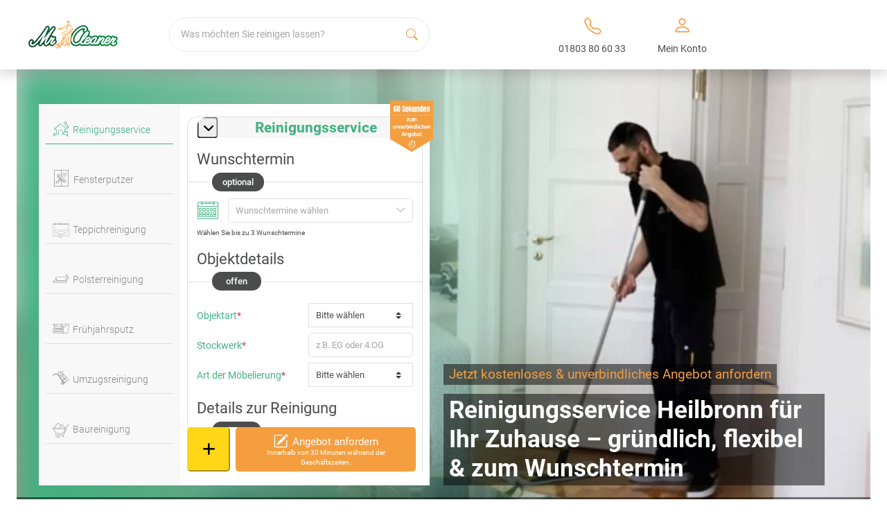

--- FILE ---
content_type: text/html; charset=UTF-8
request_url: https://www.mrcleaner.de/reinigungsservice-heilbronn/
body_size: 37010
content:

<!DOCTYPE html>
<html lang="de" prefix="og: https://ogp.me/ns#">

<head><script>(function(w,i,g){w[g]=w[g]||[];if(typeof w[g].push=='function')w[g].push(i)})
(window,'GTM-KQV7MPC','google_tags_first_party');</script><script>(function(w,d,s,l){w[l]=w[l]||[];(function(){w[l].push(arguments);})('set', 'developer_id.dY2E1Nz', true);
		var f=d.getElementsByTagName(s)[0],
		j=d.createElement(s);j.async=true;j.src='/rbxq/';
		f.parentNode.insertBefore(j,f);
		})(window,document,'script','dataLayer');</script><meta charset="UTF-8"><script>if(navigator.userAgent.match(/MSIE|Internet Explorer/i)||navigator.userAgent.match(/Trident\/7\..*?rv:11/i)){var href=document.location.href;if(!href.match(/[?&]nowprocket/)){if(href.indexOf("?")==-1){if(href.indexOf("#")==-1){document.location.href=href+"?nowprocket=1"}else{document.location.href=href.replace("#","?nowprocket=1#")}}else{if(href.indexOf("#")==-1){document.location.href=href+"&nowprocket=1"}else{document.location.href=href.replace("#","&nowprocket=1#")}}}}</script><script>class RocketLazyLoadScripts{constructor(){this.v="1.2.3",this.triggerEvents=["keydown","mousedown","mousemove","touchmove","touchstart","touchend","wheel"],this.userEventHandler=this._triggerListener.bind(this),this.touchStartHandler=this._onTouchStart.bind(this),this.touchMoveHandler=this._onTouchMove.bind(this),this.touchEndHandler=this._onTouchEnd.bind(this),this.clickHandler=this._onClick.bind(this),this.interceptedClicks=[],window.addEventListener("pageshow",t=>{this.persisted=t.persisted}),window.addEventListener("DOMContentLoaded",()=>{this._preconnect3rdParties()}),this.delayedScripts={normal:[],async:[],defer:[]},this.trash=[],this.allJQueries=[]}_addUserInteractionListener(t){if(document.hidden){t._triggerListener();return}this.triggerEvents.forEach(e=>window.addEventListener(e,t.userEventHandler,{passive:!0})),window.addEventListener("touchstart",t.touchStartHandler,{passive:!0}),window.addEventListener("mousedown",t.touchStartHandler),document.addEventListener("visibilitychange",t.userEventHandler)}_removeUserInteractionListener(){this.triggerEvents.forEach(t=>window.removeEventListener(t,this.userEventHandler,{passive:!0})),document.removeEventListener("visibilitychange",this.userEventHandler)}_onTouchStart(t){"HTML"!==t.target.tagName&&(window.addEventListener("touchend",this.touchEndHandler),window.addEventListener("mouseup",this.touchEndHandler),window.addEventListener("touchmove",this.touchMoveHandler,{passive:!0}),window.addEventListener("mousemove",this.touchMoveHandler),t.target.addEventListener("click",this.clickHandler),this._renameDOMAttribute(t.target,"onclick","rocket-onclick"),this._pendingClickStarted())}_onTouchMove(t){window.removeEventListener("touchend",this.touchEndHandler),window.removeEventListener("mouseup",this.touchEndHandler),window.removeEventListener("touchmove",this.touchMoveHandler,{passive:!0}),window.removeEventListener("mousemove",this.touchMoveHandler),t.target.removeEventListener("click",this.clickHandler),this._renameDOMAttribute(t.target,"rocket-onclick","onclick"),this._pendingClickFinished()}_onTouchEnd(t){window.removeEventListener("touchend",this.touchEndHandler),window.removeEventListener("mouseup",this.touchEndHandler),window.removeEventListener("touchmove",this.touchMoveHandler,{passive:!0}),window.removeEventListener("mousemove",this.touchMoveHandler)}_onClick(t){t.target.removeEventListener("click",this.clickHandler),this._renameDOMAttribute(t.target,"rocket-onclick","onclick"),this.interceptedClicks.push(t),t.preventDefault(),t.stopPropagation(),t.stopImmediatePropagation(),this._pendingClickFinished()}_replayClicks(){window.removeEventListener("touchstart",this.touchStartHandler,{passive:!0}),window.removeEventListener("mousedown",this.touchStartHandler),this.interceptedClicks.forEach(t=>{t.target.dispatchEvent(new MouseEvent("click",{view:t.view,bubbles:!0,cancelable:!0}))})}_waitForPendingClicks(){return new Promise(t=>{this._isClickPending?this._pendingClickFinished=t:t()})}_pendingClickStarted(){this._isClickPending=!0}_pendingClickFinished(){this._isClickPending=!1}_renameDOMAttribute(t,e,r){t.hasAttribute&&t.hasAttribute(e)&&(event.target.setAttribute(r,event.target.getAttribute(e)),event.target.removeAttribute(e))}_triggerListener(){this._removeUserInteractionListener(this),"loading"===document.readyState?document.addEventListener("DOMContentLoaded",this._loadEverythingNow.bind(this)):this._loadEverythingNow()}_preconnect3rdParties(){let t=[];document.querySelectorAll("script[type=rocketlazyloadscript]").forEach(e=>{if(e.hasAttribute("src")){let r=new URL(e.src).origin;r!==location.origin&&t.push({src:r,crossOrigin:e.crossOrigin||"module"===e.getAttribute("data-rocket-type")})}}),t=[...new Map(t.map(t=>[JSON.stringify(t),t])).values()],this._batchInjectResourceHints(t,"preconnect")}async _loadEverythingNow(){this.lastBreath=Date.now(),this._delayEventListeners(this),this._delayJQueryReady(this),this._handleDocumentWrite(),this._registerAllDelayedScripts(),this._preloadAllScripts(),await this._loadScriptsFromList(this.delayedScripts.normal),await this._loadScriptsFromList(this.delayedScripts.defer),await this._loadScriptsFromList(this.delayedScripts.async);try{await this._triggerDOMContentLoaded(),await this._triggerWindowLoad()}catch(t){console.error(t)}window.dispatchEvent(new Event("rocket-allScriptsLoaded")),this._waitForPendingClicks().then(()=>{this._replayClicks()}),this._emptyTrash()}_registerAllDelayedScripts(){document.querySelectorAll("script[type=rocketlazyloadscript]").forEach(t=>{t.hasAttribute("data-rocket-src")?t.hasAttribute("async")&&!1!==t.async?this.delayedScripts.async.push(t):t.hasAttribute("defer")&&!1!==t.defer||"module"===t.getAttribute("data-rocket-type")?this.delayedScripts.defer.push(t):this.delayedScripts.normal.push(t):this.delayedScripts.normal.push(t)})}async _transformScript(t){return new Promise((await this._littleBreath(),navigator.userAgent.indexOf("Firefox/")>0||""===navigator.vendor)?e=>{let r=document.createElement("script");[...t.attributes].forEach(t=>{let e=t.nodeName;"type"!==e&&("data-rocket-type"===e&&(e="type"),"data-rocket-src"===e&&(e="src"),r.setAttribute(e,t.nodeValue))}),t.text&&(r.text=t.text),r.hasAttribute("src")?(r.addEventListener("load",e),r.addEventListener("error",e)):(r.text=t.text,e());try{t.parentNode.replaceChild(r,t)}catch(i){e()}}:async e=>{function r(){t.setAttribute("data-rocket-status","failed"),e()}try{let i=t.getAttribute("data-rocket-type"),n=t.getAttribute("data-rocket-src");t.text,i?(t.type=i,t.removeAttribute("data-rocket-type")):t.removeAttribute("type"),t.addEventListener("load",function r(){t.setAttribute("data-rocket-status","executed"),e()}),t.addEventListener("error",r),n?(t.removeAttribute("data-rocket-src"),t.src=n):t.src="data:text/javascript;base64,"+window.btoa(unescape(encodeURIComponent(t.text)))}catch(s){r()}})}async _loadScriptsFromList(t){let e=t.shift();return e&&e.isConnected?(await this._transformScript(e),this._loadScriptsFromList(t)):Promise.resolve()}_preloadAllScripts(){this._batchInjectResourceHints([...this.delayedScripts.normal,...this.delayedScripts.defer,...this.delayedScripts.async],"preload")}_batchInjectResourceHints(t,e){var r=document.createDocumentFragment();t.forEach(t=>{let i=t.getAttribute&&t.getAttribute("data-rocket-src")||t.src;if(i){let n=document.createElement("link");n.href=i,n.rel=e,"preconnect"!==e&&(n.as="script"),t.getAttribute&&"module"===t.getAttribute("data-rocket-type")&&(n.crossOrigin=!0),t.crossOrigin&&(n.crossOrigin=t.crossOrigin),t.integrity&&(n.integrity=t.integrity),r.appendChild(n),this.trash.push(n)}}),document.head.appendChild(r)}_delayEventListeners(t){let e={};function r(t,r){!function t(r){!e[r]&&(e[r]={originalFunctions:{add:r.addEventListener,remove:r.removeEventListener},eventsToRewrite:[]},r.addEventListener=function(){arguments[0]=i(arguments[0]),e[r].originalFunctions.add.apply(r,arguments)},r.removeEventListener=function(){arguments[0]=i(arguments[0]),e[r].originalFunctions.remove.apply(r,arguments)});function i(t){return e[r].eventsToRewrite.indexOf(t)>=0?"rocket-"+t:t}}(t),e[t].eventsToRewrite.push(r)}function i(t,e){let r=t[e];Object.defineProperty(t,e,{get:()=>r||function(){},set(i){t["rocket"+e]=r=i}})}r(document,"DOMContentLoaded"),r(window,"DOMContentLoaded"),r(window,"load"),r(window,"pageshow"),r(document,"readystatechange"),i(document,"onreadystatechange"),i(window,"onload"),i(window,"onpageshow")}_delayJQueryReady(t){let e;function r(r){if(r&&r.fn&&!t.allJQueries.includes(r)){r.fn.ready=r.fn.init.prototype.ready=function(e){return t.domReadyFired?e.bind(document)(r):document.addEventListener("rocket-DOMContentLoaded",()=>e.bind(document)(r)),r([])};let i=r.fn.on;r.fn.on=r.fn.init.prototype.on=function(){if(this[0]===window){function t(t){return t.split(" ").map(t=>"load"===t||0===t.indexOf("load.")?"rocket-jquery-load":t).join(" ")}"string"==typeof arguments[0]||arguments[0]instanceof String?arguments[0]=t(arguments[0]):"object"==typeof arguments[0]&&Object.keys(arguments[0]).forEach(e=>{let r=arguments[0][e];delete arguments[0][e],arguments[0][t(e)]=r})}return i.apply(this,arguments),this},t.allJQueries.push(r)}e=r}r(window.jQuery),Object.defineProperty(window,"jQuery",{get:()=>e,set(t){r(t)}})}async _triggerDOMContentLoaded(){this.domReadyFired=!0,await this._littleBreath(),document.dispatchEvent(new Event("rocket-DOMContentLoaded")),await this._littleBreath(),window.dispatchEvent(new Event("rocket-DOMContentLoaded")),await this._littleBreath(),document.dispatchEvent(new Event("rocket-readystatechange")),await this._littleBreath(),document.rocketonreadystatechange&&document.rocketonreadystatechange()}async _triggerWindowLoad(){await this._littleBreath(),window.dispatchEvent(new Event("rocket-load")),await this._littleBreath(),window.rocketonload&&window.rocketonload(),await this._littleBreath(),this.allJQueries.forEach(t=>t(window).trigger("rocket-jquery-load")),await this._littleBreath();let t=new Event("rocket-pageshow");t.persisted=this.persisted,window.dispatchEvent(t),await this._littleBreath(),window.rocketonpageshow&&window.rocketonpageshow({persisted:this.persisted})}_handleDocumentWrite(){let t=new Map;document.write=document.writeln=function(e){let r=document.currentScript;r||console.error("WPRocket unable to document.write this: "+e);let i=document.createRange(),n=r.parentElement,s=t.get(r);void 0===s&&(s=r.nextSibling,t.set(r,s));let a=document.createDocumentFragment();i.setStart(a,0),a.appendChild(i.createContextualFragment(e)),n.insertBefore(a,s)}}async _littleBreath(){Date.now()-this.lastBreath>45&&(await this._requestAnimFrame(),this.lastBreath=Date.now())}async _requestAnimFrame(){return document.hidden?new Promise(t=>setTimeout(t)):new Promise(t=>requestAnimationFrame(t))}_emptyTrash(){this.trash.forEach(t=>t.remove())}static run(){let t=new RocketLazyLoadScripts;t._addUserInteractionListener(t)}}RocketLazyLoadScripts.run();</script>
    
    <!-- <meta name="viewport"
        content="user-scalable=no,width=device-width, initial-scale=1, maximum-scale=1, shrink-to-fit=no"> -->
    <meta name="viewport" content="width=device-width, initial-scale=1.0, maximum-scale=1. shrink-to-fit=no">
    <link rel="profile" href="https://gmpg.org/xfn/11">
    
<!-- Suchmaschinen-Optimierung durch Rank Math PRO - https://rankmath.com/ -->
<title>Reinigungsservice in Heilbronn – einmalig &amp; für Ihr Zuhause</title>
<link rel="preload" as="font" href="https://www.mrcleaner.de/wp-content/themes/mrcleaner/assets/fonts/roboto/roboto-700.woff2" crossorigin>
<link rel="preload" as="font" href="https://www.mrcleaner.de/wp-content/themes/mrcleaner/assets/fonts/roboto/roboto-500.woff2" crossorigin>
<link rel="preload" as="font" href="https://www.mrcleaner.de/wp-content/themes/mrcleaner/assets/fonts/roboto/roboto-300.woff2" crossorigin>
<link rel="preload" as="font" href="https://www.mrcleaner.de/wp-content/themes/mrcleaner/assets/fonts/roboto/roboto-regular.woff2" crossorigin>
<link rel="preload" as="font" href="https://www.mrcleaner.de/wp-content/themes/mrcleaner/assets/fonts/fa-solid-900.woff2" crossorigin>
<link rel="preload" as="font" href="https://www.mrcleaner.de/wp-content/themes/mrcleaner/assets/fonts/fa-brands-400.woff2" crossorigin>
<link rel="preload" as="font" href="https://www.mrcleaner.de/wp-content/themes/mrcleaner/assets/fonts/mrc-font/mrc-font.woff" crossorigin>
<link rel="preload" as="font" href="https://www.mrcleaner.de/wp-content/themes/mrcleaner/assets/fonts/bootstrap-icons.woff2" crossorigin><link rel="stylesheet" href="https://www.mrcleaner.de/wp-content/cache/min/1/c66a11fb262d064dd798acec13a636d2.css" media="all" data-minify="1" />
<meta name="description" content="Ihr professioneller Reinigungsservice in Heilbronn für Haus &amp; Wohnung. Einmalig, flexibel &amp; ohne Vertragsbindung – Termin sichern &amp; Angebot anfordern!"/>
<meta name="robots" content="index, follow"/>
<meta property="og:locale" content="de_DE" />
<meta property="og:type" content="article" />
<meta property="og:title" content="Reinigungsservice in Heilbronn – einmalig &amp; für Ihr Zuhause" />
<meta property="og:description" content="Ihr professioneller Reinigungsservice in Heilbronn für Haus &amp; Wohnung. Einmalig, flexibel &amp; ohne Vertragsbindung – Termin sichern &amp; Angebot anfordern!" />
<meta property="og:url" content="https://www.mrcleaner.de/reinigungsservice-heilbronn/" />
<meta property="og:site_name" content="Mr. Cleaner" />
<meta property="article:tag" content="Fenster putzen" />
<meta property="article:tag" content="fenster putzen oder fensterputzer" />
<meta property="article:tag" content="fenster reinigen aufwand" />
<meta property="article:tag" content="fenster reinigen kosten" />
<meta property="article:tag" content="fenster selber putzen" />
<meta property="article:tag" content="Fensterputzer" />
<meta property="article:tag" content="fensterputzer beauftragen" />
<meta property="article:tag" content="fensterputzer kosten" />
<meta property="article:tag" content="Fensterreinigung" />
<meta property="article:tag" content="fensterreinigung privat" />
<meta property="article:section" content="Fensterreinigung" />
<meta property="og:image" content="https://www.mrcleaner.de/wp-content/uploads/2023/04/04-mr-cleaner-beitragsbild-reinigungsservice.jpg" />
<meta property="og:image:secure_url" content="https://www.mrcleaner.de/wp-content/uploads/2023/04/04-mr-cleaner-beitragsbild-reinigungsservice.jpg" />
<meta property="og:image:width" content="775" />
<meta property="og:image:height" content="400" />
<meta property="og:image:alt" content="Mr. Cleaner Reinigungsservice Beitragsbild" />
<meta property="og:image:type" content="image/jpeg" />
<meta property="article:published_time" content="2025-12-22T11:14:36+01:00" />
<meta name="twitter:card" content="summary_large_image" />
<meta name="twitter:title" content="Reinigungsservice in Heilbronn – einmalig &amp; für Ihr Zuhause" />
<meta name="twitter:description" content="Ihr professioneller Reinigungsservice in Heilbronn für Haus &amp; Wohnung. Einmalig, flexibel &amp; ohne Vertragsbindung – Termin sichern &amp; Angebot anfordern!" />
<meta name="twitter:image" content="https://www.mrcleaner.de/wp-content/uploads/2023/04/04-mr-cleaner-beitragsbild-reinigungsservice.jpg" />
<meta name="twitter:label1" content="Zeit zum Lesen" />
<meta name="twitter:data1" content="Weniger als eine Minute" />
<script type="application/ld+json" class="rank-math-schema-pro">{"@context":"https://schema.org","@graph":[{"@type":"Organization","@id":"https://www.mrcleaner.de/#organization","name":"Mr. Cleaner","url":"https://www.mrcleaner.de","logo":{"@type":"ImageObject","@id":"https://www.mrcleaner.de/#logo","url":"https://www.mrcleaner.de/wp-content/uploads/2021/03/logo.png","contentUrl":"https://www.mrcleaner.de/wp-content/uploads/2021/03/logo.png","caption":"Mr. Cleaner","inLanguage":"de","width":"411","height":"127"}},{"@type":"WebSite","@id":"https://www.mrcleaner.de/#website","url":"https://www.mrcleaner.de","name":"Mr. Cleaner","publisher":{"@id":"https://www.mrcleaner.de/#organization"},"inLanguage":"de"},{"@type":"ImageObject","@id":"https://www.mrcleaner.de/wp-content/uploads/2025/12/199_1550x800-beitragsbild-enster-putzen-oder-fensterputzer-beauftragen-ein-ehrlicher-vergleich.jpg","url":"https://www.mrcleaner.de/wp-content/uploads/2025/12/199_1550x800-beitragsbild-enster-putzen-oder-fensterputzer-beauftragen-ein-ehrlicher-vergleich.jpg","width":"1550","height":"800","caption":"Beitragsbild: Fenster putzen oder Fensterputzer beauftragen? Ein ehrlicher Vergleich","inLanguage":"de"},{"@type":"BreadcrumbList","@id":"#breadcrumb","itemListElement":[{"@type":"ListItem","position":"1","item":{"@id":"https://www.mrcleaner.de","name":"Mr. Cleaner"}},{"@type":"ListItem","position":"2","item":{"@id":"https://www.mrcleaner.de/ratgeber/category/fensterreinigung/","name":"Fensterreinigung"}},{"@type":"ListItem","position":"3","item":{"@id":"https://www.mrcleaner.de/ratgeber/fenster-putzen-oder-fensterputzer-beauftragen-ein-ehrlicher-vergleich/","name":"Fenster putzen oder Fensterputzer beauftragen? Ein ehrlicher Vergleich"}}]},{"@type":"WebPage","@id":"#webpage","url":"","name":"Reinigungsservice in Heilbronn \u2013 einmalig &amp; f\u00fcr Ihr Zuhause","datePublished":"2025-12-22T11:14:36+01:00","dateModified":"2025-12-22T11:14:36+01:00","isPartOf":{"@id":"https://www.mrcleaner.de/#website"},"primaryImageOfPage":{"@id":"https://www.mrcleaner.de/wp-content/uploads/2025/12/199_1550x800-beitragsbild-enster-putzen-oder-fensterputzer-beauftragen-ein-ehrlicher-vergleich.jpg"},"inLanguage":"de","breadcrumb":{"@id":"#breadcrumb"}},{"@type":"Person","@id":"#author","name":"Patrick Tracht","image":{"@type":"ImageObject","@id":"https://secure.gravatar.com/avatar/bac4b53d5797acff049bf78eab5d26a2?s=96&amp;d=mm&amp;r=g","url":"https://secure.gravatar.com/avatar/bac4b53d5797acff049bf78eab5d26a2?s=96&amp;d=mm&amp;r=g","caption":"Patrick Tracht","inLanguage":"de"},"worksFor":{"@id":"https://www.mrcleaner.de/#organization"}},{"@type":"BlogPosting","headline":"Reinigungsservice in Heilbronn \u2013 einmalig &amp; f\u00fcr Ihr Zuhause","datePublished":"2025-12-22T11:14:36+01:00","dateModified":"2025-12-22T11:14:36+01:00","articleSection":"Allgemein, Auslegware reinigen, Bauendreinigung, Baureinigung, Brandreinigung, Cleaning Service, Couch reinigen, Desinfektionsreinigung, Endreinigung, Entr\u00fcmpelung, Entr\u00fcmpelung, Fenster putzen, Fensterputzer, Fensterreinigung, Fr\u00fchjahrsputz, Gastronomiereinigung, Geb\u00e4udereinigung, Glasreinigung, Grundreinigung, Haushaltshilfe, Haushaltsreinigung, Hausreinigung, Holzterrasse reinigen, Messie Wohnung, Nikotingeruch entfernen, Polsterm\u00f6bel reinigen, Polsterreinigung, Putzfirma, Putzhilfe, Putzkraft, Reinigungsfirma, Reinigungsgutschein, Reinigungskraft, Reinigungsservice, Sofa reinigen, Stark verschmutzte Wohnung, Stark verschmutzte Wohnung, Taubenkot entfernen, Teppichboden reinigen, Teppichreinigung, Teppichw\u00e4scherei, Umzugsreinigung, Wasserschaden, Wintergarten reinigen, Wohnungsreinigung","author":{"@id":"#author","name":"Patrick Tracht"},"publisher":{"@id":"https://www.mrcleaner.de/#organization"},"description":"Ihr professioneller Reinigungsservice in Heilbronn f\u00fcr Haus &amp; Wohnung. Einmalig, flexibel &amp; ohne Vertragsbindung \u2013 Termin sichern &amp; Angebot anfordern!","name":"Reinigungsservice in Heilbronn \u2013 einmalig &amp; f\u00fcr Ihr Zuhause","@id":"#richSnippet","isPartOf":{"@id":"#webpage"},"image":{"@id":"https://www.mrcleaner.de/wp-content/uploads/2025/12/199_1550x800-beitragsbild-enster-putzen-oder-fensterputzer-beauftragen-ein-ehrlicher-vergleich.jpg"},"inLanguage":"de","mainEntityOfPage":{"@id":"#webpage"}}]}</script>
<!-- /Rank Math WordPress SEO Plugin -->

<link rel="canonical" href="https://www.mrcleaner.de/reinigungsservice-heilbronn/">
<link href='//bultaifu.sirv.com'  rel='dns-prefetch' />
<link href='//scripts.sirv.com'  rel='dns-prefetch' />
<link rel='dns-prefetch' href='//consentcdn.cookiebot.com' />
<link rel='dns-prefetch' href='//consent.cookiebot.com' />
<link href='https://bultaifu.sirv.com' crossorigin rel='preconnect' />
<link href='https://scripts.sirv.com' crossorigin rel='preconnect' /><script src="https://scripts.sirv.com/sirvjs/v3/sirv.js?modules=gallery,model"></script>

<link rel="alternate" href="https://www.mrcleaner.de/reinigungsservice-heilbronn/" hreflang="x-default">
<link rel="alternate" href="https://www.mrcleaner.de/reinigungsservice-heilbronn/" hreflang="de" />
<link rel="alternate" href="https://www.mrcleaner.at/" hreflang="de-at" />
<link rel="alternate" href="https://www.mrcleaner.ch/" hreflang="de-ch" />
<style>
.sirv-flx{
    display: flex;
    width: 100%;
}

.sirv-inln-flx{
    display: inline-flex;
}

.sirv-img-container.sirv-flx, .sirv-img-container.sirv-inln-flx{
    max-width: 100%;
    flex-direction: column;
    align-items: center;
    justify-content: center;
    text-align: center;
    margin: 0;
}

.sirv-img-container__link{
    display: flex;
    max-width: 100%;
    height: 100%;
    box-shadow: none !important;
}

.sirv-img-container__img{
    display: block;
}

.sirv-img-container__cap{
    display: block;
    text-align: center;
}

figure.sirv-img-container{
    margin-bottom: 10px;
}

.elementor figure.sirv-img-container{
    padding: 5px 0;
}

.elementor figure.sirv-img-container.aligncenter{
    margin-left: auto !important;
    margin-right: auto !important;
}

img.Sirv.placeholder-blurred {
    filter: blur(6px);
}

img.Sirv.sirv-image-loaded {
    filter: none;
}

img.Sirv:not([src]){
    font-size: 0;
    line-height: 0;
    opacity:0;
}
</style>
<style id='classic-theme-styles-inline-css' type='text/css'>
/*! This file is auto-generated */
.wp-block-button__link{color:#fff;background-color:#32373c;border-radius:9999px;box-shadow:none;text-decoration:none;padding:calc(.667em + 2px) calc(1.333em + 2px);font-size:1.125em}.wp-block-file__button{background:#32373c;color:#fff;text-decoration:none}
</style>
<style id='global-styles-inline-css' type='text/css'>
body{--wp--preset--color--black: #000000;--wp--preset--color--cyan-bluish-gray: #abb8c3;--wp--preset--color--white: #ffffff;--wp--preset--color--pale-pink: #f78da7;--wp--preset--color--vivid-red: #cf2e2e;--wp--preset--color--luminous-vivid-orange: #ff6900;--wp--preset--color--luminous-vivid-amber: #fcb900;--wp--preset--color--light-green-cyan: #7bdcb5;--wp--preset--color--vivid-green-cyan: #00d084;--wp--preset--color--pale-cyan-blue: #8ed1fc;--wp--preset--color--vivid-cyan-blue: #0693e3;--wp--preset--color--vivid-purple: #9b51e0;--wp--preset--color--primary: #7A7A7A;--wp--preset--color--secondary: #3FB181;--wp--preset--color--thirdy: #F49E3F;--wp--preset--color--light-grey: #f7f6f7;--wp--preset--gradient--vivid-cyan-blue-to-vivid-purple: linear-gradient(135deg,rgba(6,147,227,1) 0%,rgb(155,81,224) 100%);--wp--preset--gradient--light-green-cyan-to-vivid-green-cyan: linear-gradient(135deg,rgb(122,220,180) 0%,rgb(0,208,130) 100%);--wp--preset--gradient--luminous-vivid-amber-to-luminous-vivid-orange: linear-gradient(135deg,rgba(252,185,0,1) 0%,rgba(255,105,0,1) 100%);--wp--preset--gradient--luminous-vivid-orange-to-vivid-red: linear-gradient(135deg,rgba(255,105,0,1) 0%,rgb(207,46,46) 100%);--wp--preset--gradient--very-light-gray-to-cyan-bluish-gray: linear-gradient(135deg,rgb(238,238,238) 0%,rgb(169,184,195) 100%);--wp--preset--gradient--cool-to-warm-spectrum: linear-gradient(135deg,rgb(74,234,220) 0%,rgb(151,120,209) 20%,rgb(207,42,186) 40%,rgb(238,44,130) 60%,rgb(251,105,98) 80%,rgb(254,248,76) 100%);--wp--preset--gradient--blush-light-purple: linear-gradient(135deg,rgb(255,206,236) 0%,rgb(152,150,240) 100%);--wp--preset--gradient--blush-bordeaux: linear-gradient(135deg,rgb(254,205,165) 0%,rgb(254,45,45) 50%,rgb(107,0,62) 100%);--wp--preset--gradient--luminous-dusk: linear-gradient(135deg,rgb(255,203,112) 0%,rgb(199,81,192) 50%,rgb(65,88,208) 100%);--wp--preset--gradient--pale-ocean: linear-gradient(135deg,rgb(255,245,203) 0%,rgb(182,227,212) 50%,rgb(51,167,181) 100%);--wp--preset--gradient--electric-grass: linear-gradient(135deg,rgb(202,248,128) 0%,rgb(113,206,126) 100%);--wp--preset--gradient--midnight: linear-gradient(135deg,rgb(2,3,129) 0%,rgb(40,116,252) 100%);--wp--preset--font-size--small: 13px;--wp--preset--font-size--medium: 20px;--wp--preset--font-size--large: 36px;--wp--preset--font-size--x-large: 42px;--wp--preset--spacing--20: 0.44rem;--wp--preset--spacing--30: 0.67rem;--wp--preset--spacing--40: 1rem;--wp--preset--spacing--50: 1.5rem;--wp--preset--spacing--60: 2.25rem;--wp--preset--spacing--70: 3.38rem;--wp--preset--spacing--80: 5.06rem;--wp--preset--shadow--natural: 6px 6px 9px rgba(0, 0, 0, 0.2);--wp--preset--shadow--deep: 12px 12px 50px rgba(0, 0, 0, 0.4);--wp--preset--shadow--sharp: 6px 6px 0px rgba(0, 0, 0, 0.2);--wp--preset--shadow--outlined: 6px 6px 0px -3px rgba(255, 255, 255, 1), 6px 6px rgba(0, 0, 0, 1);--wp--preset--shadow--crisp: 6px 6px 0px rgba(0, 0, 0, 1);}:where(.is-layout-flex){gap: 0.5em;}:where(.is-layout-grid){gap: 0.5em;}body .is-layout-flow > .alignleft{float: left;margin-inline-start: 0;margin-inline-end: 2em;}body .is-layout-flow > .alignright{float: right;margin-inline-start: 2em;margin-inline-end: 0;}body .is-layout-flow > .aligncenter{margin-left: auto !important;margin-right: auto !important;}body .is-layout-constrained > .alignleft{float: left;margin-inline-start: 0;margin-inline-end: 2em;}body .is-layout-constrained > .alignright{float: right;margin-inline-start: 2em;margin-inline-end: 0;}body .is-layout-constrained > .aligncenter{margin-left: auto !important;margin-right: auto !important;}body .is-layout-constrained > :where(:not(.alignleft):not(.alignright):not(.alignfull)){max-width: var(--wp--style--global--content-size);margin-left: auto !important;margin-right: auto !important;}body .is-layout-constrained > .alignwide{max-width: var(--wp--style--global--wide-size);}body .is-layout-flex{display: flex;}body .is-layout-flex{flex-wrap: wrap;align-items: center;}body .is-layout-flex > *{margin: 0;}body .is-layout-grid{display: grid;}body .is-layout-grid > *{margin: 0;}:where(.wp-block-columns.is-layout-flex){gap: 2em;}:where(.wp-block-columns.is-layout-grid){gap: 2em;}:where(.wp-block-post-template.is-layout-flex){gap: 1.25em;}:where(.wp-block-post-template.is-layout-grid){gap: 1.25em;}.has-black-color{color: var(--wp--preset--color--black) !important;}.has-cyan-bluish-gray-color{color: var(--wp--preset--color--cyan-bluish-gray) !important;}.has-white-color{color: var(--wp--preset--color--white) !important;}.has-pale-pink-color{color: var(--wp--preset--color--pale-pink) !important;}.has-vivid-red-color{color: var(--wp--preset--color--vivid-red) !important;}.has-luminous-vivid-orange-color{color: var(--wp--preset--color--luminous-vivid-orange) !important;}.has-luminous-vivid-amber-color{color: var(--wp--preset--color--luminous-vivid-amber) !important;}.has-light-green-cyan-color{color: var(--wp--preset--color--light-green-cyan) !important;}.has-vivid-green-cyan-color{color: var(--wp--preset--color--vivid-green-cyan) !important;}.has-pale-cyan-blue-color{color: var(--wp--preset--color--pale-cyan-blue) !important;}.has-vivid-cyan-blue-color{color: var(--wp--preset--color--vivid-cyan-blue) !important;}.has-vivid-purple-color{color: var(--wp--preset--color--vivid-purple) !important;}.has-black-background-color{background-color: var(--wp--preset--color--black) !important;}.has-cyan-bluish-gray-background-color{background-color: var(--wp--preset--color--cyan-bluish-gray) !important;}.has-white-background-color{background-color: var(--wp--preset--color--white) !important;}.has-pale-pink-background-color{background-color: var(--wp--preset--color--pale-pink) !important;}.has-vivid-red-background-color{background-color: var(--wp--preset--color--vivid-red) !important;}.has-luminous-vivid-orange-background-color{background-color: var(--wp--preset--color--luminous-vivid-orange) !important;}.has-luminous-vivid-amber-background-color{background-color: var(--wp--preset--color--luminous-vivid-amber) !important;}.has-light-green-cyan-background-color{background-color: var(--wp--preset--color--light-green-cyan) !important;}.has-vivid-green-cyan-background-color{background-color: var(--wp--preset--color--vivid-green-cyan) !important;}.has-pale-cyan-blue-background-color{background-color: var(--wp--preset--color--pale-cyan-blue) !important;}.has-vivid-cyan-blue-background-color{background-color: var(--wp--preset--color--vivid-cyan-blue) !important;}.has-vivid-purple-background-color{background-color: var(--wp--preset--color--vivid-purple) !important;}.has-black-border-color{border-color: var(--wp--preset--color--black) !important;}.has-cyan-bluish-gray-border-color{border-color: var(--wp--preset--color--cyan-bluish-gray) !important;}.has-white-border-color{border-color: var(--wp--preset--color--white) !important;}.has-pale-pink-border-color{border-color: var(--wp--preset--color--pale-pink) !important;}.has-vivid-red-border-color{border-color: var(--wp--preset--color--vivid-red) !important;}.has-luminous-vivid-orange-border-color{border-color: var(--wp--preset--color--luminous-vivid-orange) !important;}.has-luminous-vivid-amber-border-color{border-color: var(--wp--preset--color--luminous-vivid-amber) !important;}.has-light-green-cyan-border-color{border-color: var(--wp--preset--color--light-green-cyan) !important;}.has-vivid-green-cyan-border-color{border-color: var(--wp--preset--color--vivid-green-cyan) !important;}.has-pale-cyan-blue-border-color{border-color: var(--wp--preset--color--pale-cyan-blue) !important;}.has-vivid-cyan-blue-border-color{border-color: var(--wp--preset--color--vivid-cyan-blue) !important;}.has-vivid-purple-border-color{border-color: var(--wp--preset--color--vivid-purple) !important;}.has-vivid-cyan-blue-to-vivid-purple-gradient-background{background: var(--wp--preset--gradient--vivid-cyan-blue-to-vivid-purple) !important;}.has-light-green-cyan-to-vivid-green-cyan-gradient-background{background: var(--wp--preset--gradient--light-green-cyan-to-vivid-green-cyan) !important;}.has-luminous-vivid-amber-to-luminous-vivid-orange-gradient-background{background: var(--wp--preset--gradient--luminous-vivid-amber-to-luminous-vivid-orange) !important;}.has-luminous-vivid-orange-to-vivid-red-gradient-background{background: var(--wp--preset--gradient--luminous-vivid-orange-to-vivid-red) !important;}.has-very-light-gray-to-cyan-bluish-gray-gradient-background{background: var(--wp--preset--gradient--very-light-gray-to-cyan-bluish-gray) !important;}.has-cool-to-warm-spectrum-gradient-background{background: var(--wp--preset--gradient--cool-to-warm-spectrum) !important;}.has-blush-light-purple-gradient-background{background: var(--wp--preset--gradient--blush-light-purple) !important;}.has-blush-bordeaux-gradient-background{background: var(--wp--preset--gradient--blush-bordeaux) !important;}.has-luminous-dusk-gradient-background{background: var(--wp--preset--gradient--luminous-dusk) !important;}.has-pale-ocean-gradient-background{background: var(--wp--preset--gradient--pale-ocean) !important;}.has-electric-grass-gradient-background{background: var(--wp--preset--gradient--electric-grass) !important;}.has-midnight-gradient-background{background: var(--wp--preset--gradient--midnight) !important;}.has-small-font-size{font-size: var(--wp--preset--font-size--small) !important;}.has-medium-font-size{font-size: var(--wp--preset--font-size--medium) !important;}.has-large-font-size{font-size: var(--wp--preset--font-size--large) !important;}.has-x-large-font-size{font-size: var(--wp--preset--font-size--x-large) !important;}
.wp-block-navigation a:where(:not(.wp-element-button)){color: inherit;}
:where(.wp-block-post-template.is-layout-flex){gap: 1.25em;}:where(.wp-block-post-template.is-layout-grid){gap: 1.25em;}
:where(.wp-block-columns.is-layout-flex){gap: 2em;}:where(.wp-block-columns.is-layout-grid){gap: 2em;}
.wp-block-pullquote{font-size: 1.5em;line-height: 1.6;}
</style>





<link rel='stylesheet' id='elementor-post-14-css' href='https://www.mrcleaner.de/wp-content/uploads/elementor/css/post-14.css?ver=1695244011' type='text/css' media='all' />

<link rel='stylesheet' id='elementor-post-2781-css' href='https://www.mrcleaner.de/wp-content/uploads/elementor/css/post-2781.css?ver=1760245293' type='text/css' media='all' />
<style id='rocket-lazyload-inline-css' type='text/css'>
.rll-youtube-player{position:relative;padding-bottom:56.23%;height:0;overflow:hidden;max-width:100%;}.rll-youtube-player:focus-within{outline: 2px solid currentColor;outline-offset: 5px;}.rll-youtube-player iframe{position:absolute;top:0;left:0;width:100%;height:100%;z-index:100;background:0 0}.rll-youtube-player img{bottom:0;display:block;left:0;margin:auto;max-width:100%;width:100%;position:absolute;right:0;top:0;border:none;height:auto;-webkit-transition:.4s all;-moz-transition:.4s all;transition:.4s all}.rll-youtube-player img:hover{-webkit-filter:brightness(75%)}.rll-youtube-player .play{height:100%;width:100%;left:0;top:0;position:absolute;background:url(https://www.mrcleaner.de/wp-content/plugins/wp-rocket/assets/img/youtube.png) no-repeat center;background-color: transparent !important;cursor:pointer;border:none;}.wp-embed-responsive .wp-has-aspect-ratio .rll-youtube-player{position:absolute;padding-bottom:0;width:100%;height:100%;top:0;bottom:0;left:0;right:0}
</style>
<script type='text/javascript' src='https://www.mrcleaner.de/wp-includes/js/jquery/jquery.min.js?ver=3.7.0' id='jquery-core-js' defer></script>
<link rel="https://api.w.org/" href="https://www.mrcleaner.de/wp-json/" /><link rel="alternate" type="application/json" href="https://www.mrcleaner.de/wp-json/wp/v2/pages/2781" /><!-- HFCM by 99 Robots - Snippet # 3: Cookiebot -->
<script id="Cookiebot" src=https://consent.cookiebot.com/uc.js data-cbid="5a8977ae-6dcc-4c5b-bee9-b406264b26db" data-blockingmode="auto" type="text/javascript"></script>
<!-- /end HFCM by 99 Robots -->

        <link rel="preload" href="https://www.mrcleaner.de/wp-content/themes/mrcleaner/assets/fonts/roboto/roboto-regular.woff2" as="font"
          type="font/woff2" crossorigin>
    <link rel="preload" href="https://www.mrcleaner.de/wp-content/themes/mrcleaner/assets/fonts/roboto/roboto-300.woff2" as="font"
          type="font/woff2" crossorigin>
    <!--  <link rel="preload" href="--><!--/assets/fonts/roboto/roboto-500.woff2" as="font" type="font/woff2" crossorigin>-->
    <link rel="preload" href="https://www.mrcleaner.de/wp-content/themes/mrcleaner/assets/fonts/roboto/roboto-700.woff2" as="font"
          type="font/woff2" crossorigin>

    
    
    <script type="rocketlazyloadscript">
        window.dataLayer = window.dataLayer || [];
    </script>
    <!-- Google Tag Manager -->
    <script type="rocketlazyloadscript" data-cookieconsent="ignore">(function (w, d, s, l, i) {
            w[l] = w[l] || [];
            w[l].push({'gtm.start': new Date().getTime(), event: 'gtm.js'});
            var f = d.getElementsByTagName(s)[0], j = d.createElement(s), dl = l != 'dataLayer' ? '&l=' + l : '';
            j.async = true;
            j.src =
                'https://www.googletagmanager.com/gtm.js?id=' + i + dl + '&gtm_auth=xxJBJ22e3c0uN_nnbmSSmA&gtm_preview=env-1&gtm_cookies_win=x';
            f.parentNode.insertBefore(j, f);
        })(window, document, 'script', 'dataLayer', 'GTM-KQV7MPC');</script>
    <!-- End Google Tag Manager -->
    <meta name="mobile-web-app-capable" content="yes">
<meta name="apple-mobile-web-app-capable" content="yes">
<meta name="apple-mobile-web-app-title" content="Mr. Cleaner - ">
<meta name="dtpicker-month-names" content="Januar,February,März,April,Mai,Juni,Juli,August,September,Oktober,November,Dezember">
<meta name="dtpicker-day-names" content="So,Mo,Di,Mi,Do,Fr,Sa">
<meta name="dtpicker-today" content="Heute">
<meta name="dtpicker-close" content="Akzeptieren">
<meta name="dtpicker-clear" content="Leeren">
<meta name="generator" content="Elementor 3.17.1; features: e_dom_optimization, e_optimized_assets_loading, e_optimized_css_loading, e_font_icon_svg, additional_custom_breakpoints; settings: css_print_method-external, google_font-disabled, font_display-swap">
<link rel="icon" href="https://www.mrcleaner.de/wp-content/uploads/2021/06/mrcleaner_favicon-150x150.png" sizes="32x32" />
<link rel="icon" href="https://www.mrcleaner.de/wp-content/uploads/2021/06/mrcleaner_favicon-300x300.png" sizes="192x192" />
<link rel="apple-touch-icon" href="https://www.mrcleaner.de/wp-content/uploads/2021/06/mrcleaner_favicon-300x300.png" />
<meta name="msapplication-TileImage" content="https://www.mrcleaner.de/wp-content/uploads/2021/06/mrcleaner_favicon-300x300.png" />
<noscript><style id="rocket-lazyload-nojs-css">.rll-youtube-player, [data-lazy-src]{display:none !important;}</style></noscript></head>

<body class="page-template page-template-page-templates page-template-fullwidthpage page-template-page-templatesfullwidthpage-php page page-id-2781 wp-custom-logo wp-embed-responsive group-blog elementor-default elementor-kit-14" itemscope itemtype="http://schema.org/WebSite">

    
    <!-- Google Tag Manager (noscript) -->
    <noscript>
        <iframe src="https://www.googletagmanager.com/ns.html?id=GTM-KQV7MPC"
                height="0" width="0" style="display:none;visibility:hidden"></iframe>
    </noscript>
    <!-- End Google Tag Manager (noscript) -->

    
<div class="site" id="page">

    

    
<div id="wrapper-navbar" class="">

  <a class="skip-link sr-only sr-only-focusable"
     href="#content">Zum Inhalt springen</a>

  <input type="checkbox" id="page-search-toggle" class="d-none page-search-toggle">

  <nav id="main-nav" class="navbar navbar-expand-lg navbar-dark" aria-labelledby="main-nav-label">

    <div id="main-nav-label" class="sr-only">
      Main Navigation    </div>

        <div class="container d-block">
      
      <div class="row align-items-center">

        <div class="page-search col-4 col-lg-5 col-xl-4">
          
<form method="get" class="search-form" action="https://www.mrcleaner.de/" role="search">
    <label for="page-search-toggle" class="page-search-label">
        <!-- <span class="fa-solid fa-search icon-search"></span> -->
        <span class="bi bi-search header__icon icon-search"></span>
        <span class="bi bi-x-lg header__icon icon-close"></span>
    </label>
    
    <meta itemprop="target" content="https://www.mrcleaner.de/?s=s">
    
    <label class="sr-only" for="s">Suche</label>
    
    <input class="field form-control" id="s" name="s" type="text"
        placeholder="Was möchten Sie reinigen lassen?"
        value="">

    <button type="submit" class="submitBtn">
        <!-- <i class="fa-solid fa-search"></i> -->
        <i class="bi bi-search header__icon icon-search"></i>
        <span class="sr-only">Suche</span>
    </button>
</form>
        </div>

        <header class="site-title col col-lg-2">

          <a href="https://www.mrcleaner.de/" class="navbar-brand custom-logo-link" rel="home"><img width="1000" height="300" src="https://www.mrcleaner.de/wp-content/uploads/2023/07/mrcleaner-logo.png" class="img-fluid" alt="Mr. Cleaner" decoding="async" fetchpriority="high" srcset="https://www.mrcleaner.de/wp-content/uploads/2023/07/mrcleaner-logo.png 1000w, https://www.mrcleaner.de/wp-content/uploads/2023/07/mrcleaner-logo-300x90.png 300w, https://www.mrcleaner.de/wp-content/uploads/2023/07/mrcleaner-logo-768x230.png 768w" sizes="(max-width: 1000px) 100vw, 1000px" /></a>
        </header>

        <div class="page-account col">
          <div class="row no-gutters align-items-center">

            <div class="col d-none d-xl-block"></div>

            <div class="page-account-hotline-col col">
              <label for="hotline-flyout-switch" class="page-account-hotline">
                <i aria-hidden="true" class="header__icon bi bi-telephone"></i>
                <span
                  class="d-none d-xl-block">01803 80 60 33</span>
              </label>
              <input type="checkbox" id="hotline-flyout-switch" class="d-none hotline-flyout-switch">

              <label class="flyout-body-close" for="hotline-flyout-switch"></label>

              <div class="hotline-flyout-container">
                <div class="hotline-flyout-holder">
                  <label class="hotline-flyout-close" for="hotline-flyout-switch">
                    <span class="bi bi-x-lg"></span>
                  </label>

                  <section class="hotline-flyout-item">
                    <div class="row">
                      <div class="col-12 col-md-5">

                        <div class="flyout-headline">
                          Professionelle fachkundige Beratung                        </div>

                      </div>

                      <div class="col-12 col-md-7">

                        <div class="flyout-content">
                          <div class="">
                            <a class="flyout-tel" onclick="eventClickTel()"
                               href="tel:01803806033">01803 80 60 33</a>
                          </div>

                          <div class="mb-3">
														<span
                              class="small no-br-lg">(0,09 €/min aus dt. FN, <br> max. 0,42 €/min Mobil)</span>
                          </div>

                          <dl class="row no-gutters">
                                                          <dt class="col-sm-7">Montag-Freitag</dt>
                              <dd class="col-sm-5">08:00 - 18:00</dd>
                                                          <dt class="col-sm-7">Wochenende</dt>
                              <dd class="col-sm-5">08:00 - 14:00</dd>
                                                      </dl>
                        </div>

                      </div>
                    </div>
                  </section>
                </div>
              </div>

            </div>

            <div class="page-account-user-col col">
              <a class="page-account-user" id="header-user"
                 href="https://customer.mrcleaner.com/yX9MW84FtO4Qx93RkDC5QZ0t" target="_blank">

                <i aria-hidden="true" class="header__icon bi bi-person"></i>
                <span class="d-none d-xl-block">
									Mein Konto								</span>
              </a>
            </div>

            <div class="page-account-ratings d-none d-xl-block col-4 text-right">
              <div class="inner ml-auto">

                <div id="widget-container" class="ekomi-widget-container ekomi-widget-sf1245445c541fccb2aef"
                     style="margin:0 -10px;"></div>
                <script type="rocketlazyloadscript" data-rocket-type="text/javascript">

                  (function (w) {
                    w['_ekomiWidgetsServerUrl'] = (document.location.protocol == 'https:' ? 'https:' : 'http:') + '//widgets.ekomi.com';
                    w['_customerId'] = 124544;
                    w['_ekomiDraftMode'] = true;
                    w['_language'] = 'de';

                    if (typeof (w['_ekomiWidgetTokens']) !== 'undefined') {
                      w['_ekomiWidgetTokens'][w['_ekomiWidgetTokens'].length] = 'sf1245445c541fccb2aef';
                    } else {
                      w['_ekomiWidgetTokens'] = new Array('sf1245445c541fccb2aef');
                    }

                    if (typeof (ekomiWidgetJs) == 'undefined') {
                      ekomiWidgetJs = true;

                      var scr = document.createElement('script');
                      scr.src = 'https://sw-assets.ekomiapps.de/static_resources/widget.js';
                      var head = document.getElementsByTagName('head')[0];
                      head.appendChild(scr);
                    }
                  })(window);
                </script>

              </div>
            </div>
          </div>
        </div>

      </div><!-- end .row -->

          </div><!-- .container -->
  
  </nav><!-- .site-navigation -->

</div><!-- #wrapper-navbar end -->

    <div id="custom-sidebar">
        <ul>
            <li>
                <a href="#headerTop">
                    <span class="custom-sidebar-text">Request offer</span>
                    <span class="custom-sidebar-icon bi bi-chevron-up"></span>
                </a>
            </li>
        </ul>
    </div>


<div class="wrapper" id="full-width-page-wrapper">

    
<div class="page-header-wrapper d-none">

    <div class="container px-0">
        <div class="row no-gutters">
            <div class="col-12">

                <div data-bg="https://www.mrcleaner.de/wp-content/uploads/2023/04/04-mr-cleaner-beitragsbild-reinigungsservice.jpg" class="single-page-header with-background-image rocket-lazyload"
                                    style=""
                >

                    <header class="page-header">
                                                <div>
                            <h1>Reinigungsservice in Heilbronn – einmalig &#038; für Ihr Zuhause</h1>
                        </div>
                    </header>
                </div>

            </div><!-- end .col -->
        </div><!-- end .row -->
    </div><!-- end .container -->

</div>
    <div class="container-fluid px-0" id="content">

        <div class="row no-gutters">

            <div class="col-md-12 content-area" id="primary">

                <main class="site-main" id="main" role="main">

                    
                        
<article class="post-2781 page type-page status-publish has-post-thumbnail hentry page_tags-index-content page_tags-service-page" id="post-2781">

    <div class="entry-content">

        		<div data-elementor-type="wp-page" data-elementor-id="2781" class="elementor elementor-2781">
									<section class="elementor-section elementor-top-section elementor-element elementor-element-d8dbde6 elementor-section-boxed elementor-section-height-default elementor-section-height-default" data-id="d8dbde6" data-element_type="section" id="hero">
						<div class="elementor-container elementor-column-gap-no">
					<div class="elementor-column elementor-col-100 elementor-top-column elementor-element elementor-element-faf1c62" data-id="faf1c62" data-element_type="column">
			<div class="elementor-widget-wrap elementor-element-populated">
								<div class="elementor-element elementor-element-b9d93d3 elementor-widget elementor-widget-shortcode" data-id="b9d93d3" data-element_type="widget" id="slider" data-widget_type="shortcode.default">
				<div class="elementor-widget-container">
					<div class="elementor-shortcode">
<div id="headerTop"></div>


<script>
	//var mrcSiteLoaded = 1768999243;
	var mrcSiteLoadedJs = Math.floor(Date.now() / 1000);
    var mrcNonce = 'Y2U3NDQxZjkwY2YzNjRiZGUxNDg0NjhkYWU3NDIxOWNlYjgzMGRhNw==';
    var mrcTranslation = {"field_is_required":"Pflichtfeld","field_min_characters":"Geben Sie min. :min ein","errors.required":"Pflichtfeld","Value is required":"Dieses Feld ist Pflicht","The value is required":"Dieses Feld ist Pflicht","Value must be numeric":"Eingabe muss numerisch sein","Value accept only alpha":"Feld akzeptiert nur Buchstaben","The value must be alpha-numeric":"Eingabe muss alphanumerisch sein","This field should be at least 2 characters long":"Geben Sie min. 2 Zeichen ein","This field should be at least 4 characters long":"Geben Sie min. 4 Zeichen ein","The minimum value allowed is 0":"Geben Sie min. eine 0 ein.","This field should be at least 3 characters long":"Geben Sie min. Zeichen 3 ein.","The maximum length allowed is 5":"Geben Sie max. Zeichen 5 ein.","Value is not a valid email address":"Keine g\u00fcltige E-Mail Adresse","A number must be entered here":"Hier muss eine Zahl eingegeben werden","Invalid Umsatzsteur Identifikationnummer":"Ung\u00fcltige USt-ID","Umsatzsteur Identifikationnummer should have 10 digits, optional DE prefix.":"USt-ID sollte 10 Zahlen enthalten","Your tax ID is too short.":"USt-ID ist zu kurz","Allowed file fomats:":"Erlaubte Dateiformate:","The format of the uploaded file is not supported":"Das Format der hochgeladenen Datei wird nicht unterst\u00fctzt","There was an error":"Es ist ein Fehler aufgetreten","open":"offen","ok":"ok","optional":"optional","remove_item":"Service entfernen","please_select":"Bitte w\u00e4hlen","amount":"Anzahl","accept_information":"Angaben \u00fcbernehmen","datepicker_info_max_select_date":"Bitte Datum klicken f\u00fcr Terminauswahl (max. 3)","datepicker_info_weekend":"<li>Samstag ohne Zuschlag<\/li> <li>Sonn- u. Feiertag 100% Zuschlag<\/li>","In Progress":"L\u00e4dt...","Uploaded":"Hochgeladen","Error":"Fehler","send":"Absenden","friends_form_mail_subject":"Freunde werben","friends_form_mail_message":"<p>Eine neue Email \u00fcber Freunde werben ist eingegangen.<\/p>\n\t<p>Name: {referral_from.name} <br> Stra\u00dfe + Hnr.: {referral_from.street} {referral_from.streetnumber} <br> PLZ Ort: {referral_from.zip} {referral_from.city} <br>\n\tE-Mail: {referral_from.email} <br> Handynr.: {referral_from.phone} <br> Vertrags.-Rechnungsnummer: {referral_from.contractNumber}<\/p>\n\t<p>Name: {referral_to.name} <br> Stra\u00dfe + Hnr.: {referral_to.street} {referral_to.streetnumber} <br> PLZ Ort: {referral_to.zip} {referral_to.city} <br>\n\tE-Mail: {referral_to.email} <br> Handynr.: {referral_to.phone}<\/p> <p>Nachricht: <br>{message}<\/p>\n\t<p>Das Formular wurde \u00fcber {site_url} gesendet.<\/p>","register_today":"Registrieren Sie sich noch heute","which_cities_offer_your_service":"In welchen St\u00e4dten bieten Sie Ihre Leistung an","self_employed_since":"Selbstst\u00e4ndig seit","number_employees":"Anzahl Mitarbeiter","years_of_work_experience":"Jahre Berufserfahrung","partner_form_mail_subject":"Partner werden","partner_form_mail_message":"<p>Eine neue Email \u00fcber Partner werden ist eingegangen.<\/p>\n\t\t<p>Name: {firstname} {lastname} <br>Stra\u00dfe + Hnr.: {street} {streetnumber}<br>PLZ Ort: {zip} {city}<br>E-Mail: {email}<br>Handynr.: {phone}<\/p>\n\t\t<p>In welchen St\u00e4dten bieten Sie Ihre Leistung an: {service_city}<br>Selbstst\u00e4ndig seit: {self_employed_since}<br>Anzahl Mitarbeiter: {employees_amount} <br> Jahre Berufserfahrung: {years_work_experience}<\/p>\n\t\t<p>Nachricht: <br>{message}<\/p>\n\t\t<p>Das Formular wurde \u00fcber {site_url} gesendet.<\/p>","give_us_informations":"Geben Sie uns so viele Informationen wie m\u00f6glich","offer_number":"Angebotsnummer","date_of_cleaning":"Datum der Reinigung","describe_your_claim":"Beschreiben Sie Ihre Reklamation","claim_form_mail_subject":"Reklamation","claim_form_mail_message":"<p>Eine neue Reklamation ist eingegangen.<\/p>\n\t\t<p>Name: {firstname} {lastname} <br>Stra\u00dfe + Hnr.: {street} {streetnumber}<br>PLZ Ort: {zip} {city}<br>E-Mail: {email}<br>Handynr.: {phone}<\/p>\n\t\t<p>Angebotsnummer: {contract_number} <br> Datum der Reinigung: {date_cleaning}<\/p>\n\t\t<p>Nachricht: <br>{message}<\/p>\n\t\t<p>Das Formular wurde \u00fcber {site_url} gesendet.<\/p>","coupon_form_mail_subject":"Reinigungsgutschein","coupon_form_mail_message":"<p>Hallo {firstname} {lastname}, <br><br> ihr Reinigungsgutschein wurde erstellt.<\/p>\n\t<h3>Rechnungsempf\u00e4nger*in<\/h3>\n\t<p>Name: {firstname} {lastname} <br>Stra\u00dfe + Hnr.: {street}<br>PLZ Ort: {zip} {city}<br>E-Mail: {email}<br>Handynr.: {phone}<\/p>\n\t<h3>Gutscheinempf\u00e4nger*in<\/h3>\n\t<p>Name: {receiver_firstname} {receiver_lastname} <br>Stra\u00dfe + Hnr.: {receiver_street}<br>PLZ Ort: {receiver_zip} {receiver_city}<\/p>\n\t<h3>Gutscheindetails<\/h3>\n\t<p>Gutscheinbetrag: {coupon_amount}<br>Nachricht: {coupon_message}<\/p>\n\t<p>Das Formular wurde \u00fcber {site_url} gesendet.<\/p>","add_more_services":"Mit <span class=\"btn btn-thirdy\"><span class=\"fa-solid fa-plus\"><\/span><\/span> k\u00f6nnen Sie weitere Leistungen hinzuf\u00fcgen.","reset_all_data":"Alle Angaben l\u00f6schen","add_service":"Leistung hinzuf\u00fcgen","General Cleaning":"Allgemeine Reinigung","Request offer":"Angebot anfordern","Within 30 minutes during business hours.":"Innerhalb von 30 Minuten w\u00e4hrend der Gesch\u00e4ftszeiten.","wishdate":"Wunschtermin","select_desired_dates":"Wunschtermine w\u00e4hlen","choose_max_3_desired_dates":"W\u00e4hlen Sie bis zu 3 Wunschtermine","desired_date":"Wunschtermin","object_details":"Objektdetails","name_and_address":"Name und Anschrift","invoice_address":"Rechnungsadresse","cleaning_address":"Reinigungsadresse","contact_person":"Ansprechpartner","cleaning_details":"Details zur Reinigung","use_seperate_cleaning_address":"Separate Reinigungsadresse hinzuf\u00fcgen","use_seperate_contact_person":"Separater Ansprechpartner hinzuf\u00fcgen","mr":"Herr","ms":"Frau","company":"Firma","taxid":"USt-ID* z.B. DE250699400","first_name":"Vorname","last_name":"Nachname","street":"Stra\u00dfe","number":"Nr.","zip":"PLZ","city":"Stadt","phone":"Handynummer","email":"E-Mail-Adresse","mrcleaner_does_not_send_newsletter":"Mr. Cleaner versendet KEINE Newsletter","message":"Nachricht","coupon":"Gutscheincode","coupon_amount":"Gutscheinbetrag","your_personal_wishes":"Ihre pers\u00f6nlichen W\u00fcnsche","contact_person_info":"z.B. Abweichender Name auf dem Klingelschild","enter_coupon_code":"Geben Sie hier Ihren Gutscheincode ein.","coupon_code":"Gutscheincode","redeem":"Einl\u00f6sen","cleaning_wishes":"Reinigungsw\u00fcnsche","cleaning_reason":"Anlass der Reinigung","cleaning_area_qm":"Fl\u00e4che in qm","furniture_type":"Art der M\u00f6belierung","floor":"Stockwerk","floor_placeholder":"z.B. EG oder 4.OG","object_type":"Objektart","pollution_level":"Grad der Verschmutzung","additional_information":"Zus\u00e4tzliche Informationen","images_cleaning":"Bilder zur Reinigung","describe_your_planed_cleaning":"Beschreiben Sie Ihre geplante Reinigung","coupon_details":"Gutscheindetails","invoice_receiver":"Rechnungsempf\u00e4nger*in","coupon_receiver":"Gutscheinempf\u00e4nger*in","show_preview":"Vorschau anzeigen","send_coupon":"Gutschein beantragen","coupon_valid":"Gutscheincode ist g\u00fcltig","coupon_invalid":"Gutscheincode ist ung\u00fcltig oder abgelaufen","loose_carpet":"Loser Teppich","total_surface_in_qm":"Gesamtfl\u00e4che in m\u00b2","total_area_in_qm":"Fl\u00e4che in m\u00b2","fixed_carpet":"Festverlegter Teppich","number_casements":"Fensterfl\u00fcgel","window_number":"Fensteranzahl x Fl\u00fcgel","max_room_height":"max. Raumh\u00f6he","max_room_height_placeholder":"z.B. 2,5m oder 4m","text_accept_agb_and_privacy":"Ich erkl\u00e4re mich damit einverstanden, dass meine Daten zur Bearbeitung meines Anliegens verwendet werden und stimme hiermit den <a href='%link_agb' target='_blank'>AGB<\/a> und <a href='%link_privacy' target='_blank'>Datenschutzerkl\u00e4rung<\/a> zu.","drop_here":"Hier reinziehen","add_photos":"Fotos hinzuf\u00fcgen","easy":"leicht","normal":"normal","strong":"stark","extreme":"extrem","furnished":"m\u00f6bliert","partly_furnished":"teilm\u00f6bliert","unfurnished":"unm\u00f6bliert","house":"Haus","apartment":"Wohnung","office":"B\u00fcro","practice":"Praxis","store":"Laden","restaurant":"Restaurant","general_cleaning":"Normale Reinigung","final_cleaning":"Endreinigung","moving_cleaning":"Umzugsreinigung","after_craftsman":"Nach Handwerker","spring_cleaning":"Fr\u00fchjahrsputz","construction_cleaning":"Baureinigung","heavily_polluted_object":"Stark verschmutztes Objekt","after_water_damage":"Nach Wasserschaden","messie_apartment":"Messie Wohnung","remove_pigeon_droppings":"Taubenkot entfernen","fire_cleaning":"Brandreinigung","wood_terrace_cleaning":"Holzterrasse reinigen","gastronomy_cleaning":"Gastronomiereinigung","remove_nicotine":"Nikotingeruch entfernen","clearing_and_disposal":"Entr\u00fcmpelung und Entsorgung","disinfecting_cleaning":"Desinfektionsreinigung","floor_covering":"Auslegware","carpet":"Teppichboden","carpet_laundry":"Teppichw\u00e4scherei","Window Cleaning":"Fensterreinigung","Upholstery Cleaning":"Polsterreinigung","Carpet Cleaning":"Teppichreinigung","window_cleaning":"Fensterreinigung","carpet_cleaning":"Teppichreinigung","glass_cleaning":"Glasreinigung","wintergarden_cleaning":"Wintergarten reinigen","window_cleaner":"Fensterputzer","cleaning_windows":"Fenster putzen","roof_window":"Dachfenster","window_front":"Fensterfront","canopy":"Vordach","blinds":"Jalousien","roller_shutters":"Rollladen","household_cleaning":"Haushaltsreinigung","cleaning_company":"Reinigungsfirma","cleaning_service":"Reinigungsservice","building_cleaning":"Geb\u00e4udereinigung","cleaner":"Putzkraft","cleaning_person":"Reinigungskraft","cleaner_company":"Putzfirma","household_help":"Haushaltshilfe","cleaning_help":"Putzhilfe","fall_cleaning":"Herbstputz","basic_cleaning":"Grundreinigung","house_cleaning":"Hausreinigung","apartment_cleaning":"Wohnungsreinigung","sofa_cleaning":"Sofareinigung","upholstery_cleaning":"Polsterreinigung","cleaning_upholstered_furniture":"Polsterm\u00f6bel reinigen","couch_cleaning":"Couchreinigung","seater_2":"2-Sitzer","seater_3":"3-Sitzer","corner_couch":"Eckcouch","corner_couch_large":"Eck-Couch gro\u00df","corner_couch_small":"Eck-Couch klein","armchair":"Sessel","stool":"Hocker","upholstered_chair":"Polsterstuhl","upholstered_chair_with_back":"Stuhl mit Lehne","upholstered_chair_without_back":"Stuhl ohne Lehne","couch_individual":"Couch individuell","clearing_out":"Entr\u00fcmpelung","messie_cleaning":"Messie Reinigung","household_liquidation":"Haushaltsaufl\u00f6sung","bulky_waste_disposal":"Sperrm\u00fcllentsorgung","apartment_liquidation":"Wohnungsaufl\u00f6sung","clearing":"R\u00e4umung","disposal":"Entsorgung","heavily_polluted_apartment":"Stark verschmutzte Wohnung","pigeon_waste_removal":"Abfallentsorgung","pigeon_cleaning":"Reinigung","pigeon_disinfecting":"Desinfektion","pigeon_defense":"Taubenabwehr","final_building_cleaning":"Bauendreinigung","after_renovation":"Nach Renovierung","excerpt_cleaning":"Auszugsreinigung","tenant_change":"Mieterwechsel","kitchen_cleaning":"K\u00fcchenreinigung","hotel_cleaning":"Hotelreinigung","restaurant_cleaning":"Restaurantreinigung","bar_cleaning":"Barreinigung","canteen_cleaning":"Kantinenreinigung","snack_cleaning":"Imbissreinigung","flooding":"\u00dcberschwemmung","sewage_disposal":"Abwasserbeseitigung","smoke_smell":"Rauchgeruch","smoke_damage":"Rauchschaden","nicotine_traces":"Nikotinspuren","cigarette_smoke":"Zigarettenrauch","nicotine_discoloration":"Verf\u00e4rbungen","nicotine_stains":"Nikotinflecken","soot_removal":"Ru\u00dfentfernung","fire_restoration":"Brandsanierung","apartment_fire":"Wohnungsbrand","house_fire":"Hausbrand","wood_furniture_cleaning":"M\u00f6bel reinigen","stone_slabs_cleaning":"Steinplatten reinigen","oil_wooden_furniture":"Holzm\u00f6bel \u00f6len","disinfectant_cleaning":"Desinfizierende Reinigung","door_handles":"T\u00fcrklinken","window_handles":"Fenstergriffe","sanitary_area":"Sanit\u00e4rbereich","office_area":"B\u00fcrobereich","Austria":"\u00d6sterreich","Belgium":"Belgien","Germany":"Deutschland","Switzerland":"Schweiz","recommendation_from":"Empfehlung von","recommendation_to":"Empfehlung an","contract_or_invoice_number":"Vertrags- oder Rechnungsnummer","recommend_now":"Jetzt empfehlen","inside\/outside":"innen\/aussen","Inside only":"nur innen","Outside only":"nur aussen","With frame":"mit Rahmen","Joints\/Folds":"Fugen\/Falze","Window sills":"Fensterb\u00e4nke","Muntin windows":"Sprossenfenster","Old building windows":"Altbaufenster","Skylights":"Oberlichter","Winter garden":"Wintergarten","Blinds":"Jalousien","Roller shutter":"Rollladen","Canopy":"Vordach","Bathroom\/Sanitary":"Bad\/Sanit\u00e4r","Kitchen":"K\u00fcche","Oven":"Backofen","Extractor hood":"Dunstabzug","Fridge":"K\u00fchlschrank","Furniture\/Surfaces":"M\u00f6bel\/Fl\u00e4chen","Heating":"Heizung","Clean floors":"B\u00f6den reinigen","Vacuum carpet":"Teppich saugen","Doors":"T\u00fcren","Balcony":"Balkon","Basement":"Keller","Broom clean":"Besenrein","Cabinet outside":"Schrank aussen","Cabinet inside":"Schrank innen","Object handover":"Objekt\u00fcbergabe","Change of tenant":"Mieterwechsel","Paint stains":"Farbflecken","Fine dust":"Feinstaub","Coarse dirt":"Grobschmutz","Fittings":"Armaturen","Bathtub":"Badewanne","Shower":"Dusche","Tiles\/joints":"Fliesen\/Fugen","Washbasin":"Waschbecken","WC area":"WC Bereich","Countertop":"Arbeitsplatte","Dishes":"Geschirr","Cooktop":"Kochfeld","Food processors":"K\u00fcchenmaschinen","Microwave":"Mikrowelle","Drawers":"Schubladen","Sink area":"Sp\u00fclbereich","Dusting":"Staubwischen","Tables\/Chairs":"Tische\/St\u00fchle","Bed\/frame":"Bett\/Gestell","Bedside table":"Nachttisch","Pictures\/Frames":"Bilder\/Rahmen","Lamps":"Lampen","TV\/HiFi":"TV\/HiFi","Light switch":"Lichtschalter","Power sockets":"Steckdosen","Cobwebs":"Spinnweben","Skirting boards":"Sockelleisten","Couch vacuum":"Couch saugen","Ventilation":"L\u00fcftung","Clearing out":"Entr\u00fcmpelung","Disposal":"Entsorgung","Disinfection":"Desinfektion","Household Liquidation":"Haushaltsaufl\u00f6sung","Apartment Liquidation":"Wohnungsaufl\u00f6sung","Bulky Waste Disposal":"Sperrm\u00fcll","Fecal matter":"F\u00e4kalien","Roof":"Dach","Attic":"Dachboden","Windows":"Fenster","Bridge":"Br\u00fccke","Pigeon repellent":"Taubenabwehr","Soot removal":"Ru\u00dfentfernung","Water damage":"Wasserschaden","Fire Restoration":"Brandsanierung","Remove moss":"Moos entfernen","Carburetor":"Hochdurckreiniger","Railing":"Gel\u00e4nder","Table":"Tisch","Chairs":"St\u00fchle","Stone terrace":"Steinterrasse","Wood terrace":"Holzterrasse","Furniture sanding":"M\u00f6bel abschleifen","Furniture oiling":"M\u00f6bel \u00f6len","Office area":"B\u00fcrobereich","Sanitary area":"Sanit\u00e4rbereich","Door handles":"T\u00fcrklinken","Window handles":"Fenstergriffe","Handrails":"Handl\u00e4ufe","Surfaces":"Oberfl\u00e4chen","Kitchen cleaning":"K\u00fcchenreinigung","Kitchen Area":"K\u00fcchenbereich","Hygiene control":"Hygienekontrolle","HAACP":"HAACP","Hotel":"Hotel","Restaurant":"Restaurant","Bar":"Wunsch","Canteen":"Kantine","Snack":"Imbiss","Apartment":"Wohnung","Household":"Haushalt","Garage":"Garage","Company":"Firma","Dissolution":"Aufl\u00f6sung","Partial clearing":"Teilentr\u00fcmpelung","Walls":"W\u00e4nde","Furniture":"M\u00f6bel","Upholstery":"Polster","Frame":"Rahmen","Stains":"Flecken","Red wine":"Rotwein","Running tracks":"Laufspuren","Blood":"Blut","Urine":"Urin","Vomit":"Erbrochenes","Construction work":"Bauarbeiten","Move":"Umzug","Milk":"Milch","Pencil traces":"Stiftspuren"};
    var mrcTranslationAdditional = null;
    var sliderLang = '';
    if ( sliderLang === 'en' ) {
        mrcTranslationAdditional = {"field_is_required":"Pflichtfeld","field_min_characters":"Geben Sie min. :min ein","errors.required":"Pflichtfeld","Value is required":"Dieses Feld ist Pflicht","The value is required":"Dieses Feld ist Pflicht","Value must be numeric":"Eingabe muss numerisch sein","Value accept only alpha":"Feld akzeptiert nur Buchstaben","The value must be alpha-numeric":"Eingabe muss alphanumerisch sein","This field should be at least 2 characters long":"Geben Sie min. 2 Zeichen ein","This field should be at least 4 characters long":"Geben Sie min. 4 Zeichen ein","The minimum value allowed is 0":"Geben Sie min. eine 0 ein.","This field should be at least 3 characters long":"Geben Sie min. Zeichen 3 ein.","The maximum length allowed is 5":"Geben Sie max. Zeichen 5 ein.","Value is not a valid email address":"Keine g\u00fcltige E-Mail Adresse","A number must be entered here":"Hier muss eine Zahl eingegeben werden","Invalid Umsatzsteur Identifikationnummer":"Ung\u00fcltige USt-ID","Umsatzsteur Identifikationnummer should have 10 digits, optional DE prefix.":"USt-ID sollte 10 Zahlen enthalten","Your tax ID is too short.":"USt-ID ist zu kurz","Allowed file fomats:":"Erlaubte Dateiformate:","The format of the uploaded file is not supported":"Das Format der hochgeladenen Datei wird nicht unterst\u00fctzt","There was an error":"Es ist ein Fehler aufgetreten","open":"offen","ok":"ok","optional":"optional","remove_item":"Service entfernen","please_select":"Bitte w\u00e4hlen","amount":"Anzahl","accept_information":"Angaben \u00fcbernehmen","datepicker_info_max_select_date":"Bitte Datum klicken f\u00fcr Terminauswahl (max. 3)","datepicker_info_weekend":"<li>Samstag ohne Zuschlag<\/li> <li>Sonn- u. Feiertag 100% Zuschlag<\/li>","In Progress":"L\u00e4dt...","Uploaded":"Hochgeladen","Error":"Fehler","send":"Absenden","friends_form_mail_subject":"Freunde werben","friends_form_mail_message":"<p>Eine neue Email \u00fcber Freunde werben ist eingegangen.<\/p>\n\t<p>Name: {referral_from.name} <br> Stra\u00dfe + Hnr.: {referral_from.street} {referral_from.streetnumber} <br> PLZ Ort: {referral_from.zip} {referral_from.city} <br>\n\tE-Mail: {referral_from.email} <br> Handynr.: {referral_from.phone} <br> Vertrags.-Rechnungsnummer: {referral_from.contractNumber}<\/p>\n\t<p>Name: {referral_to.name} <br> Stra\u00dfe + Hnr.: {referral_to.street} {referral_to.streetnumber} <br> PLZ Ort: {referral_to.zip} {referral_to.city} <br>\n\tE-Mail: {referral_to.email} <br> Handynr.: {referral_to.phone}<\/p> <p>Nachricht: <br>{message}<\/p>\n\t<p>Das Formular wurde \u00fcber {site_url} gesendet.<\/p>","register_today":"Registrieren Sie sich noch heute","which_cities_offer_your_service":"In welchen St\u00e4dten bieten Sie Ihre Leistung an","self_employed_since":"Selbstst\u00e4ndig seit","number_employees":"Anzahl Mitarbeiter","years_of_work_experience":"Jahre Berufserfahrung","partner_form_mail_subject":"Partner werden","partner_form_mail_message":"<p>Eine neue Email \u00fcber Partner werden ist eingegangen.<\/p>\n\t\t<p>Name: {firstname} {lastname} <br>Stra\u00dfe + Hnr.: {street} {streetnumber}<br>PLZ Ort: {zip} {city}<br>E-Mail: {email}<br>Handynr.: {phone}<\/p>\n\t\t<p>In welchen St\u00e4dten bieten Sie Ihre Leistung an: {service_city}<br>Selbstst\u00e4ndig seit: {self_employed_since}<br>Anzahl Mitarbeiter: {employees_amount} <br> Jahre Berufserfahrung: {years_work_experience}<\/p>\n\t\t<p>Nachricht: <br>{message}<\/p>\n\t\t<p>Das Formular wurde \u00fcber {site_url} gesendet.<\/p>","give_us_informations":"Geben Sie uns so viele Informationen wie m\u00f6glich","offer_number":"Angebotsnummer","date_of_cleaning":"Datum der Reinigung","describe_your_claim":"Beschreiben Sie Ihre Reklamation","claim_form_mail_subject":"Reklamation","claim_form_mail_message":"<p>Eine neue Reklamation ist eingegangen.<\/p>\n\t\t<p>Name: {firstname} {lastname} <br>Stra\u00dfe + Hnr.: {street} {streetnumber}<br>PLZ Ort: {zip} {city}<br>E-Mail: {email}<br>Handynr.: {phone}<\/p>\n\t\t<p>Angebotsnummer: {contract_number} <br> Datum der Reinigung: {date_cleaning}<\/p>\n\t\t<p>Nachricht: <br>{message}<\/p>\n\t\t<p>Das Formular wurde \u00fcber {site_url} gesendet.<\/p>","coupon_form_mail_subject":"Reinigungsgutschein","coupon_form_mail_message":"<p>Hallo {firstname} {lastname}, <br><br> ihr Reinigungsgutschein wurde erstellt.<\/p>\n\t<h3>Rechnungsempf\u00e4nger*in<\/h3>\n\t<p>Name: {firstname} {lastname} <br>Stra\u00dfe + Hnr.: {street}<br>PLZ Ort: {zip} {city}<br>E-Mail: {email}<br>Handynr.: {phone}<\/p>\n\t<h3>Gutscheinempf\u00e4nger*in<\/h3>\n\t<p>Name: {receiver_firstname} {receiver_lastname} <br>Stra\u00dfe + Hnr.: {receiver_street}<br>PLZ Ort: {receiver_zip} {receiver_city}<\/p>\n\t<h3>Gutscheindetails<\/h3>\n\t<p>Gutscheinbetrag: {coupon_amount}<br>Nachricht: {coupon_message}<\/p>\n\t<p>Das Formular wurde \u00fcber {site_url} gesendet.<\/p>","add_more_services":"Mit <span class=\"btn btn-thirdy\"><span class=\"fa-solid fa-plus\"><\/span><\/span> k\u00f6nnen Sie weitere Leistungen hinzuf\u00fcgen.","reset_all_data":"Alle Angaben l\u00f6schen","add_service":"Leistung hinzuf\u00fcgen","General Cleaning":"Allgemeine Reinigung","Request offer":"Angebot anfordern","Within 30 minutes during business hours.":"Innerhalb von 30 Minuten w\u00e4hrend der Gesch\u00e4ftszeiten.","wishdate":"Wunschtermin","select_desired_dates":"Wunschtermine w\u00e4hlen","choose_max_3_desired_dates":"W\u00e4hlen Sie bis zu 3 Wunschtermine","desired_date":"Wunschtermin","object_details":"Objektdetails","name_and_address":"Name und Anschrift","invoice_address":"Rechnungsadresse","cleaning_address":"Reinigungsadresse","contact_person":"Ansprechpartner","cleaning_details":"Details zur Reinigung","use_seperate_cleaning_address":"Separate Reinigungsadresse hinzuf\u00fcgen","use_seperate_contact_person":"Separater Ansprechpartner hinzuf\u00fcgen","mr":"Herr","ms":"Frau","company":"Firma","taxid":"USt-ID* z.B. DE250699400","first_name":"Vorname","last_name":"Nachname","street":"Stra\u00dfe","number":"Nr.","zip":"PLZ","city":"Stadt","phone":"Handynummer","email":"E-Mail-Adresse","mrcleaner_does_not_send_newsletter":"Mr. Cleaner versendet KEINE Newsletter","message":"Nachricht","coupon":"Gutscheincode","coupon_amount":"Gutscheinbetrag","your_personal_wishes":"Ihre pers\u00f6nlichen W\u00fcnsche","contact_person_info":"z.B. Abweichender Name auf dem Klingelschild","enter_coupon_code":"Geben Sie hier Ihren Gutscheincode ein.","coupon_code":"Gutscheincode","redeem":"Einl\u00f6sen","cleaning_wishes":"Reinigungsw\u00fcnsche","cleaning_reason":"Anlass der Reinigung","cleaning_area_qm":"Fl\u00e4che in qm","furniture_type":"Art der M\u00f6belierung","floor":"Stockwerk","floor_placeholder":"z.B. EG oder 4.OG","object_type":"Objektart","pollution_level":"Grad der Verschmutzung","additional_information":"Zus\u00e4tzliche Informationen","images_cleaning":"Bilder zur Reinigung","describe_your_planed_cleaning":"Beschreiben Sie Ihre geplante Reinigung","coupon_details":"Gutscheindetails","invoice_receiver":"Rechnungsempf\u00e4nger*in","coupon_receiver":"Gutscheinempf\u00e4nger*in","show_preview":"Vorschau anzeigen","send_coupon":"Gutschein beantragen","coupon_valid":"Gutscheincode ist g\u00fcltig","coupon_invalid":"Gutscheincode ist ung\u00fcltig oder abgelaufen","loose_carpet":"Loser Teppich","total_surface_in_qm":"Gesamtfl\u00e4che in m\u00b2","total_area_in_qm":"Fl\u00e4che in m\u00b2","fixed_carpet":"Festverlegter Teppich","number_casements":"Fensterfl\u00fcgel","window_number":"Fensteranzahl x Fl\u00fcgel","max_room_height":"max. Raumh\u00f6he","max_room_height_placeholder":"z.B. 2,5m oder 4m","text_accept_agb_and_privacy":"Ich erkl\u00e4re mich damit einverstanden, dass meine Daten zur Bearbeitung meines Anliegens verwendet werden und stimme hiermit den <a href='%link_agb' target='_blank'>AGB<\/a> und <a href='%link_privacy' target='_blank'>Datenschutzerkl\u00e4rung<\/a> zu.","drop_here":"Hier reinziehen","add_photos":"Fotos hinzuf\u00fcgen","easy":"leicht","normal":"normal","strong":"stark","extreme":"extrem","furnished":"m\u00f6bliert","partly_furnished":"teilm\u00f6bliert","unfurnished":"unm\u00f6bliert","house":"Haus","apartment":"Wohnung","office":"B\u00fcro","practice":"Praxis","store":"Laden","restaurant":"Restaurant","general_cleaning":"Normale Reinigung","final_cleaning":"Endreinigung","moving_cleaning":"Umzugsreinigung","after_craftsman":"Nach Handwerker","spring_cleaning":"Fr\u00fchjahrsputz","construction_cleaning":"Baureinigung","heavily_polluted_object":"Stark verschmutztes Objekt","after_water_damage":"Nach Wasserschaden","messie_apartment":"Messie Wohnung","remove_pigeon_droppings":"Taubenkot entfernen","fire_cleaning":"Brandreinigung","wood_terrace_cleaning":"Holzterrasse reinigen","gastronomy_cleaning":"Gastronomiereinigung","remove_nicotine":"Nikotingeruch entfernen","clearing_and_disposal":"Entr\u00fcmpelung und Entsorgung","disinfecting_cleaning":"Desinfektionsreinigung","floor_covering":"Auslegware","carpet":"Teppichboden","carpet_laundry":"Teppichw\u00e4scherei","Window Cleaning":"Fensterreinigung","Upholstery Cleaning":"Polsterreinigung","Carpet Cleaning":"Teppichreinigung","window_cleaning":"Fensterreinigung","carpet_cleaning":"Teppichreinigung","glass_cleaning":"Glasreinigung","wintergarden_cleaning":"Wintergarten reinigen","window_cleaner":"Fensterputzer","cleaning_windows":"Fenster putzen","roof_window":"Dachfenster","window_front":"Fensterfront","canopy":"Vordach","blinds":"Jalousien","roller_shutters":"Rollladen","household_cleaning":"Haushaltsreinigung","cleaning_company":"Reinigungsfirma","cleaning_service":"Reinigungsservice","building_cleaning":"Geb\u00e4udereinigung","cleaner":"Putzkraft","cleaning_person":"Reinigungskraft","cleaner_company":"Putzfirma","household_help":"Haushaltshilfe","cleaning_help":"Putzhilfe","fall_cleaning":"Herbstputz","basic_cleaning":"Grundreinigung","house_cleaning":"Hausreinigung","apartment_cleaning":"Wohnungsreinigung","sofa_cleaning":"Sofareinigung","upholstery_cleaning":"Polsterreinigung","cleaning_upholstered_furniture":"Polsterm\u00f6bel reinigen","couch_cleaning":"Couchreinigung","seater_2":"2-Sitzer","seater_3":"3-Sitzer","corner_couch":"Eckcouch","corner_couch_large":"Eck-Couch gro\u00df","corner_couch_small":"Eck-Couch klein","armchair":"Sessel","stool":"Hocker","upholstered_chair":"Polsterstuhl","upholstered_chair_with_back":"Stuhl mit Lehne","upholstered_chair_without_back":"Stuhl ohne Lehne","couch_individual":"Couch individuell","clearing_out":"Entr\u00fcmpelung","messie_cleaning":"Messie Reinigung","household_liquidation":"Haushaltsaufl\u00f6sung","bulky_waste_disposal":"Sperrm\u00fcllentsorgung","apartment_liquidation":"Wohnungsaufl\u00f6sung","clearing":"R\u00e4umung","disposal":"Entsorgung","heavily_polluted_apartment":"Stark verschmutzte Wohnung","pigeon_waste_removal":"Abfallentsorgung","pigeon_cleaning":"Reinigung","pigeon_disinfecting":"Desinfektion","pigeon_defense":"Taubenabwehr","final_building_cleaning":"Bauendreinigung","after_renovation":"Nach Renovierung","excerpt_cleaning":"Auszugsreinigung","tenant_change":"Mieterwechsel","kitchen_cleaning":"K\u00fcchenreinigung","hotel_cleaning":"Hotelreinigung","restaurant_cleaning":"Restaurantreinigung","bar_cleaning":"Barreinigung","canteen_cleaning":"Kantinenreinigung","snack_cleaning":"Imbissreinigung","flooding":"\u00dcberschwemmung","sewage_disposal":"Abwasserbeseitigung","smoke_smell":"Rauchgeruch","smoke_damage":"Rauchschaden","nicotine_traces":"Nikotinspuren","cigarette_smoke":"Zigarettenrauch","nicotine_discoloration":"Verf\u00e4rbungen","nicotine_stains":"Nikotinflecken","soot_removal":"Ru\u00dfentfernung","fire_restoration":"Brandsanierung","apartment_fire":"Wohnungsbrand","house_fire":"Hausbrand","wood_furniture_cleaning":"M\u00f6bel reinigen","stone_slabs_cleaning":"Steinplatten reinigen","oil_wooden_furniture":"Holzm\u00f6bel \u00f6len","disinfectant_cleaning":"Desinfizierende Reinigung","door_handles":"T\u00fcrklinken","window_handles":"Fenstergriffe","sanitary_area":"Sanit\u00e4rbereich","office_area":"B\u00fcrobereich","Austria":"\u00d6sterreich","Belgium":"Belgien","Germany":"Deutschland","Switzerland":"Schweiz","recommendation_from":"Empfehlung von","recommendation_to":"Empfehlung an","contract_or_invoice_number":"Vertrags- oder Rechnungsnummer","recommend_now":"Jetzt empfehlen","inside\/outside":"innen\/aussen","Inside only":"nur innen","Outside only":"nur aussen","With frame":"mit Rahmen","Joints\/Folds":"Fugen\/Falze","Window sills":"Fensterb\u00e4nke","Muntin windows":"Sprossenfenster","Old building windows":"Altbaufenster","Skylights":"Oberlichter","Winter garden":"Wintergarten","Blinds":"Jalousien","Roller shutter":"Rollladen","Canopy":"Vordach","Bathroom\/Sanitary":"Bad\/Sanit\u00e4r","Kitchen":"K\u00fcche","Oven":"Backofen","Extractor hood":"Dunstabzug","Fridge":"K\u00fchlschrank","Furniture\/Surfaces":"M\u00f6bel\/Fl\u00e4chen","Heating":"Heizung","Clean floors":"B\u00f6den reinigen","Vacuum carpet":"Teppich saugen","Doors":"T\u00fcren","Balcony":"Balkon","Basement":"Keller","Broom clean":"Besenrein","Cabinet outside":"Schrank aussen","Cabinet inside":"Schrank innen","Object handover":"Objekt\u00fcbergabe","Change of tenant":"Mieterwechsel","Paint stains":"Farbflecken","Fine dust":"Feinstaub","Coarse dirt":"Grobschmutz","Fittings":"Armaturen","Bathtub":"Badewanne","Shower":"Dusche","Tiles\/joints":"Fliesen\/Fugen","Washbasin":"Waschbecken","WC area":"WC Bereich","Countertop":"Arbeitsplatte","Dishes":"Geschirr","Cooktop":"Kochfeld","Food processors":"K\u00fcchenmaschinen","Microwave":"Mikrowelle","Drawers":"Schubladen","Sink area":"Sp\u00fclbereich","Dusting":"Staubwischen","Tables\/Chairs":"Tische\/St\u00fchle","Bed\/frame":"Bett\/Gestell","Bedside table":"Nachttisch","Pictures\/Frames":"Bilder\/Rahmen","Lamps":"Lampen","TV\/HiFi":"TV\/HiFi","Light switch":"Lichtschalter","Power sockets":"Steckdosen","Cobwebs":"Spinnweben","Skirting boards":"Sockelleisten","Couch vacuum":"Couch saugen","Ventilation":"L\u00fcftung","Clearing out":"Entr\u00fcmpelung","Disposal":"Entsorgung","Disinfection":"Desinfektion","Household Liquidation":"Haushaltsaufl\u00f6sung","Apartment Liquidation":"Wohnungsaufl\u00f6sung","Bulky Waste Disposal":"Sperrm\u00fcll","Fecal matter":"F\u00e4kalien","Roof":"Dach","Attic":"Dachboden","Windows":"Fenster","Bridge":"Br\u00fccke","Pigeon repellent":"Taubenabwehr","Soot removal":"Ru\u00dfentfernung","Water damage":"Wasserschaden","Fire Restoration":"Brandsanierung","Remove moss":"Moos entfernen","Carburetor":"Hochdurckreiniger","Railing":"Gel\u00e4nder","Table":"Tisch","Chairs":"St\u00fchle","Stone terrace":"Steinterrasse","Wood terrace":"Holzterrasse","Furniture sanding":"M\u00f6bel abschleifen","Furniture oiling":"M\u00f6bel \u00f6len","Office area":"B\u00fcrobereich","Sanitary area":"Sanit\u00e4rbereich","Door handles":"T\u00fcrklinken","Window handles":"Fenstergriffe","Handrails":"Handl\u00e4ufe","Surfaces":"Oberfl\u00e4chen","Kitchen cleaning":"K\u00fcchenreinigung","Kitchen Area":"K\u00fcchenbereich","Hygiene control":"Hygienekontrolle","HAACP":"HAACP","Hotel":"Hotel","Restaurant":"Restaurant","Bar":"Wunsch","Canteen":"Kantine","Snack":"Imbiss","Apartment":"Wohnung","Household":"Haushalt","Garage":"Garage","Company":"Firma","Dissolution":"Aufl\u00f6sung","Partial clearing":"Teilentr\u00fcmpelung","Walls":"W\u00e4nde","Furniture":"M\u00f6bel","Upholstery":"Polster","Frame":"Rahmen","Stains":"Flecken","Red wine":"Rotwein","Running tracks":"Laufspuren","Blood":"Blut","Urine":"Urin","Vomit":"Erbrochenes","Construction work":"Bauarbeiten","Move":"Umzug","Milk":"Milch","Pencil traces":"Stiftspuren"};
    }
</script>

<div id="app-header-slider">

	<div class="loading-wrapper">
		<i class="fa-solid fa-spinner fa-spin"></i>
	</div>
    <mrc-header-slider :slider-options='{"formType":"leadform","sliderStoerer":"https:\/\/www.mrcleaner.de\/wp-content\/uploads\/2023\/04\/mrcleaner-stoerer.png","useServiceTabs":true,"slides":[{"slideId":2781,"titleCheck":true,"title":"Reinigungsservice Heilbronn f\u00fcr Ihr Zuhause \u2013 gr\u00fcndlich, flexibel & zum Wunschtermin","subtitle":"Jetzt kostenloses & unverbindliches Angebot anfordern","icon":"grundreinigung","iconCustom":"","name":"cleaning_service","form":"FORM Shortcode","thanksPage":"reinigungsservice-heilbronn/\/danke","defaultForm":{"value":"general_cleaning","label":"General Cleaning"},"addForms":[{"value":"window_cleaning","label":"Window Cleaning"},{"value":"upholstery_cleaning","label":"Upholstery Cleaning"},{"value":"carpet_cleaning","label":"Carpet Cleaning"}],"imageUrl":"https:\/\/www.mrcleaner.de\/wp-content\/uploads\/2023\/04\/04-mr-cleaner-reinigungsservice.jpg","imageSrcset":"https:\/\/www.mrcleaner.de\/wp-content\/uploads\/2023\/04\/04-mr-cleaner-reinigungsservice-300x75.jpg 300w, https:\/\/www.mrcleaner.de\/wp-content\/uploads\/2023\/04\/04-mr-cleaner-reinigungsservice-1024x256.jpg 1024w, https:\/\/www.mrcleaner.de\/wp-content\/uploads\/2023\/04\/04-mr-cleaner-reinigungsservice-768x192.jpg 768w, https:\/\/www.mrcleaner.de\/wp-content\/uploads\/2023\/04\/04-mr-cleaner-reinigungsservice-1536x384.jpg 1536w, https:\/\/www.mrcleaner.de\/wp-content\/uploads\/2023\/04\/04-mr-cleaner-reinigungsservice-2048x512.jpg 2048w","imageAlt":"Mr. Cleaner Reinigungsservice","imageTitle":"04-mr-cleaner-reinigungsservice","usps":["Inbegriffen bei Mr. Cleaner","Zum Wunschtermin","Einmalig &amp; kurzfristig","Wir stellen das Material","Keine Anfahrtskosten","Inkl. aller Kosten"]},{"slideId":2781,"titleCheck":true,"title":"Professionelle Fensterputzer sorgen f\u00fcr eine streifenfreie und glasklare Sicht","subtitle":"Sichern Sie sich jetzt Ihren Wunschtermin","icon":"fensterreinigung","iconCustom":"","name":"window_cleaner","form":"FORM Shortcode","thanksPage":"reinigungsservice-heilbronn/\/danke","defaultForm":{"value":"window_cleaning","label":"Window Cleaning"},"addForms":[{"value":"general_cleaning","label":"General Cleaning"},{"value":"upholstery_cleaning","label":"Upholstery Cleaning"},{"value":"carpet_cleaning","label":"Carpet Cleaning"}],"imageUrl":"https:\/\/www.mrcleaner.de\/wp-content\/uploads\/2023\/04\/14-mr-cleaner-fensterputzer.jpg","imageSrcset":"https:\/\/www.mrcleaner.de\/wp-content\/uploads\/2023\/04\/14-mr-cleaner-fensterputzer-300x75.jpg 300w, https:\/\/www.mrcleaner.de\/wp-content\/uploads\/2023\/04\/14-mr-cleaner-fensterputzer-1024x256.jpg 1024w, https:\/\/www.mrcleaner.de\/wp-content\/uploads\/2023\/04\/14-mr-cleaner-fensterputzer-768x192.jpg 768w, https:\/\/www.mrcleaner.de\/wp-content\/uploads\/2023\/04\/14-mr-cleaner-fensterputzer-1536x384.jpg 1536w, https:\/\/www.mrcleaner.de\/wp-content\/uploads\/2023\/04\/14-mr-cleaner-fensterputzer-2048x512.jpg 2048w","imageAlt":"Mr. Cleaner Fensterputzer","imageTitle":"14-mr-cleaner-fensterputzer","usps":["Inbegriffen bei Mr. Cleaner","Zum Wunschtermin","Einmalig &amp; kurzfristig","Wir stellen das Material","Keine Anfahrtskosten","Inkl. aller Kosten"]},{"slideId":2781,"titleCheck":true,"title":"Kurzfristige und fachm\u00e4nnische Teppichreinigung inklusive aller Kosten","subtitle":"Sichern Sie sich jetzt Ihren Wunschtermin","icon":"svg-teppichreinigung","iconCustom":"https:\/\/www.mrcleaner.de\/wp-content\/themes\/mrcleaner\/assets\/img\/mrc-icons\/teppichreinigung.svg","name":"carpet_cleaning","form":"FORM Shortcode","thanksPage":"reinigungsservice-heilbronn/\/danke","defaultForm":{"value":"carpet_cleaning","label":"Carpet Cleaning"},"addForms":[{"value":"general_cleaning","label":"General Cleaning"},{"value":"window_cleaning","label":"Window Cleaning"},{"value":"upholstery_cleaning","label":"Upholstery Cleaning"}],"imageUrl":"https:\/\/www.mrcleaner.de\/wp-content\/uploads\/2023\/04\/20-mr-cleaner-teppichreinigung.jpg","imageSrcset":"https:\/\/www.mrcleaner.de\/wp-content\/uploads\/2023\/04\/20-mr-cleaner-teppichreinigung-300x75.jpg 300w, https:\/\/www.mrcleaner.de\/wp-content\/uploads\/2023\/04\/20-mr-cleaner-teppichreinigung-1024x256.jpg 1024w, https:\/\/www.mrcleaner.de\/wp-content\/uploads\/2023\/04\/20-mr-cleaner-teppichreinigung-768x192.jpg 768w, https:\/\/www.mrcleaner.de\/wp-content\/uploads\/2023\/04\/20-mr-cleaner-teppichreinigung-1536x384.jpg 1536w, https:\/\/www.mrcleaner.de\/wp-content\/uploads\/2023\/04\/20-mr-cleaner-teppichreinigung-2048x512.jpg 2048w","imageAlt":"Mr. Cleaner Teppichreinigung","imageTitle":"20-mr-cleaner-teppichreinigung","usps":["Inbegriffen bei Mr. Cleaner","Direkt vor Ort","Zum Festpreis","Wir stellen das Material","Keine Anfahrtskosten","Inkl. aller Kosten"]},{"slideId":2781,"titleCheck":true,"title":"Professionelle Polsterreinigung direkt bei Ihnen zu Hause und zum Festpreis","subtitle":"Sichern Sie sich jetzt Ihren Wunschtermin","icon":"polsterreinigung","iconCustom":"","name":"upholstery_cleaning","form":"FORM Shortcode","thanksPage":"reinigungsservice-heilbronn/\/danke","defaultForm":{"value":"upholstery_cleaning","label":"Upholstery Cleaning"},"addForms":[{"value":"general_cleaning","label":"General Cleaning"},{"value":"window_cleaning","label":"Window Cleaning"},{"value":"carpet_cleaning","label":"Carpet Cleaning"}],"imageUrl":"https:\/\/www.mrcleaner.de\/wp-content\/uploads\/2022\/04\/17-01-mr-cleaner-polsterreinigung-2-sitzer.jpg","imageSrcset":"https:\/\/www.mrcleaner.de\/wp-content\/uploads\/2022\/04\/17-01-mr-cleaner-polsterreinigung-2-sitzer-300x75.jpg 300w, https:\/\/www.mrcleaner.de\/wp-content\/uploads\/2022\/04\/17-01-mr-cleaner-polsterreinigung-2-sitzer-1024x256.jpg 1024w, https:\/\/www.mrcleaner.de\/wp-content\/uploads\/2022\/04\/17-01-mr-cleaner-polsterreinigung-2-sitzer-768x192.jpg 768w, https:\/\/www.mrcleaner.de\/wp-content\/uploads\/2022\/04\/17-01-mr-cleaner-polsterreinigung-2-sitzer-1536x384.jpg 1536w, https:\/\/www.mrcleaner.de\/wp-content\/uploads\/2022\/04\/17-01-mr-cleaner-polsterreinigung-2-sitzer-2048x512.jpg 2048w","imageAlt":"Mr. Cleaner Polsterreinigung 2-Sitzer","imageTitle":"Mr. Cleaner Polsterreinigung 2-Sitzer","usps":["Inbegriffen bei Mr. Cleaner","Direkt vor Ort","Zum Festpreis","Wir stellen das Material","Keine Anfahrtskosten","Inkl. aller Kosten"]},{"slideId":2781,"titleCheck":true,"title":"Fr\u00fchjahrsputz: Intensive Reinigung aller sichtbaren Fl\u00e4chen und der Einrichtung","subtitle":"Sichern Sie sich jetzt Ihren Wunschtermin","icon":"fruehjahrsputz","iconCustom":"","name":"spring_cleaning","form":"FORM Shortcode","thanksPage":"reinigungsservice-heilbronn/\/danke","defaultForm":{"value":"general_cleaning","label":"General Cleaning"},"addForms":[{"value":"window_cleaning","label":"Window Cleaning"},{"value":"upholstery_cleaning","label":"Upholstery Cleaning"},{"value":"carpet_cleaning","label":"Carpet Cleaning"}],"imageUrl":"https:\/\/www.mrcleaner.de\/wp-content\/uploads\/2023\/04\/08-mr-cleaner-fruehjahrsputz.jpg","imageSrcset":"https:\/\/www.mrcleaner.de\/wp-content\/uploads\/2023\/04\/08-mr-cleaner-fruehjahrsputz-300x75.jpg 300w, https:\/\/www.mrcleaner.de\/wp-content\/uploads\/2023\/04\/08-mr-cleaner-fruehjahrsputz-1024x256.jpg 1024w, https:\/\/www.mrcleaner.de\/wp-content\/uploads\/2023\/04\/08-mr-cleaner-fruehjahrsputz-768x192.jpg 768w, https:\/\/www.mrcleaner.de\/wp-content\/uploads\/2023\/04\/08-mr-cleaner-fruehjahrsputz-1536x384.jpg 1536w, https:\/\/www.mrcleaner.de\/wp-content\/uploads\/2023\/04\/08-mr-cleaner-fruehjahrsputz-2048x512.jpg 2048w","imageAlt":"Mr. Cleaner Fru\u0308hjahrsputz","imageTitle":"08-mr-cleaner-fruehjahrsputz","usps":["Inbegriffen bei Mr. Cleaner","Zum Wunschtermin","Einmalig &amp; kurzfristig","Wir stellen das Material","Keine Anfahrtskosten","Inkl. aller Kosten"]},{"slideId":2781,"titleCheck":true,"title":"Umzugsreinigung nach dem Auszug, vor dem Einzug oder bei Mieterwechsel","subtitle":"Sichern Sie sich jetzt Ihren Wunschtermin","icon":"umzugsreinigung","iconCustom":"","name":"moving_cleaning","form":"FORM Shortcode","thanksPage":"reinigungsservice-heilbronn/\/danke","defaultForm":{"value":"general_cleaning","label":"General Cleaning"},"addForms":[{"value":"window_cleaning","label":"Window Cleaning"},{"value":"upholstery_cleaning","label":"Upholstery Cleaning"},{"value":"carpet_cleaning","label":"Carpet Cleaning"}],"imageUrl":"https:\/\/www.mrcleaner.de\/wp-content\/uploads\/2023\/04\/31-mr-cleaner-umzugsreinigung.jpg","imageSrcset":"https:\/\/www.mrcleaner.de\/wp-content\/uploads\/2023\/04\/31-mr-cleaner-umzugsreinigung-300x75.jpg 300w, https:\/\/www.mrcleaner.de\/wp-content\/uploads\/2023\/04\/31-mr-cleaner-umzugsreinigung-1024x256.jpg 1024w, https:\/\/www.mrcleaner.de\/wp-content\/uploads\/2023\/04\/31-mr-cleaner-umzugsreinigung-768x192.jpg 768w, https:\/\/www.mrcleaner.de\/wp-content\/uploads\/2023\/04\/31-mr-cleaner-umzugsreinigung-1536x384.jpg 1536w, https:\/\/www.mrcleaner.de\/wp-content\/uploads\/2023\/04\/31-mr-cleaner-umzugsreinigung-2048x512.jpg 2048w","imageAlt":"Mr. Cleaner Umzugsreinigung","imageTitle":"31-mr-cleaner-umzugsreinigung","usps":["Inbegriffen bei Mr. Cleaner","Zum Wunschtermin","Einmalig & kurzfristig","Wir stellen das Material","Mit Abnahmegarantie","Inkl. aller Kosten"]},{"slideId":2781,"titleCheck":true,"title":"Baureinigung: Fachm\u00e4nnische Reinigung nach Handwerkern bei Neubau- Umbau oder Renovierungen","subtitle":"Sichern Sie sich jetzt Ihren Wunschtermin","icon":"svg-baureinigung","iconCustom":"https:\/\/www.mrcleaner.de\/wp-content\/themes\/mrcleaner\/assets\/img\/mrc-icons\/baureinigung.svg","name":"construction_cleaning","form":"FORM Shortcode","thanksPage":"reinigungsservice-heilbronn/\/danke","defaultForm":{"value":"general_cleaning","label":"General Cleaning"},"addForms":[{"value":"window_cleaning","label":"Window Cleaning"},{"value":"upholstery_cleaning","label":"Upholstery Cleaning"},{"value":"carpet_cleaning","label":"Carpet Cleaning"}],"imageUrl":"https:\/\/www.mrcleaner.de\/wp-content\/uploads\/2023\/04\/29-mr-cleaner-baureinigung.jpg","imageSrcset":"https:\/\/www.mrcleaner.de\/wp-content\/uploads\/2023\/04\/29-mr-cleaner-baureinigung-300x75.jpg 300w, https:\/\/www.mrcleaner.de\/wp-content\/uploads\/2023\/04\/29-mr-cleaner-baureinigung-1024x256.jpg 1024w, https:\/\/www.mrcleaner.de\/wp-content\/uploads\/2023\/04\/29-mr-cleaner-baureinigung-768x192.jpg 768w, https:\/\/www.mrcleaner.de\/wp-content\/uploads\/2023\/04\/29-mr-cleaner-baureinigung-1536x384.jpg 1536w, https:\/\/www.mrcleaner.de\/wp-content\/uploads\/2023\/04\/29-mr-cleaner-baureinigung-2048x512.jpg 2048w","imageAlt":"Mr. Cleaner Baureinigung","imageTitle":"29-mr-cleaner-baureinigung","usps":["Inbegriffen bei Mr. Cleaner","Zum Wunschtermin","Einmalig &amp; kurzfristig","Wir stellen das Material","Keine Anfahrtskosten","Inkl. aller Kosten"]}],"formFallack":"formFallback","titleFallback":"Reinigungsservice Heilbronn f\u00fcr Ihr Zuhause \u2013 gr\u00fcndlich, flexibel & zum Wunschtermin","subTitleFallback":"Jetzt kostenloses & unverbindliches Angebot anfordern"}'>
	</mrc-header-slider>

</div>
</div>
				</div>
				</div>
					</div>
		</div>
							</div>
		</section>
				<section class="elementor-section elementor-top-section elementor-element elementor-element-e4a5698 section pt-0 elementor-section-boxed elementor-section-height-default elementor-section-height-default" data-id="e4a5698" data-element_type="section">
						<div class="elementor-container elementor-column-gap-no">
					<div class="elementor-column elementor-col-33 elementor-top-column elementor-element elementor-element-d141b58" data-id="d141b58" data-element_type="column">
			<div class="elementor-widget-wrap elementor-element-populated">
								<div class="elementor-element elementor-element-a12aed6 mb-3 elementor-widget elementor-widget-section-headline" data-id="a12aed6" data-element_type="widget" data-widget_type="section-headline.default">
				<div class="elementor-widget-container">
			        
        <div class="section-headline  mb-4 no-br-lg section__side-title">

            <h3 class="section-headline__title section-headline__title--font-inherit h4 no-br-xl">Das Team am Arbeitsplatz</h3>
            
        </div>


    		</div>
				</div>
					</div>
		</div>
				<div class="elementor-column elementor-col-66 elementor-top-column elementor-element elementor-element-e04635a ml-xl-5" data-id="e04635a" data-element_type="column">
			<div class="elementor-widget-wrap elementor-element-populated">
								<div class="elementor-element elementor-element-39fc5e9 elementor-widget elementor-widget-SIRV" data-id="39fc5e9" data-element_type="widget" data-widget_type="SIRV.default">
				<div class="elementor-widget-container">
			<div><div class="sirv-align-wrapper ">
<div id="sirv-gallery-1892913459" data-mv-captions='[]' class="Sirv" data-options="thumbnails.size:0;contextmenu.enable:true;">
<img data-item-id="0" data-src="https://bultaifu.sirv.com/mrcleaner.de/Before-After-800x400/01%20Allgemeine%20Reinigung/reinigungskraft_jpg/02-01-haushaltsreinigung-vorher-nachher.jpg">
<img data-item-id="1" data-src="https://bultaifu.sirv.com/mrcleaner.de/Before-After-800x400/01%20Allgemeine%20Reinigung/reinigungskraft_jpg/02-04-haushaltsreinigung-vorher-nachher.jpg">
<img data-item-id="2" data-src="https://bultaifu.sirv.com/mrcleaner.de/Before-After-800x400/01%20Allgemeine%20Reinigung/reinigungskraft_jpg/02-06-haushaltsreinigung-vorher-nachher.jpg">
<img data-item-id="3" data-src="https://bultaifu.sirv.com/mrcleaner.de/Before-After-800x400/01%20Allgemeine%20Reinigung/reinigungskraft_jpg/04-02-reinigungsservice-vorher-nachher.jpg">
<img data-item-id="4" data-src="https://bultaifu.sirv.com/mrcleaner.de/Before-After-800x400/01%20Allgemeine%20Reinigung/reinigungskraft_jpg/05-01-gebaeudereinigung-vorher-nachher.jpg">
<img data-item-id="5" data-src="https://bultaifu.sirv.com/mrcleaner.de/Before-After-800x400/01%20Allgemeine%20Reinigung/reinigungskraft_jpg/08-07-fruehjahrsputz-vorher-nachher.jpg">
<img data-item-id="6" data-src="https://bultaifu.sirv.com/mrcleaner.de/Before-After-800x400/01%20Allgemeine%20Reinigung/reinigungskraft_jpg/12-01-fensterreinigung-vorher-nachher.jpg">
<img data-item-id="7" data-src="https://bultaifu.sirv.com/mrcleaner.de/Before-After-800x400/01%20Allgemeine%20Reinigung/reinigungskraft_jpg/12-06-fensterreinigung-vorher-nachher.jpg">
<img data-item-id="8" data-src="https://bultaifu.sirv.com/mrcleaner.de/Before-After-800x400/01%20Allgemeine%20Reinigung/reinigungskraft_jpg/17-03-polsterreinigung-vorher-nachher.jpg">
<img data-item-id="9" data-src="https://bultaifu.sirv.com/mrcleaner.de/Before-After-800x400/01%20Allgemeine%20Reinigung/reinigungskraft_jpg/21-01-teppichreinigung-vorher-nachher.jpg">
<img data-item-id="10" data-src="https://bultaifu.sirv.com/mrcleaner.de/Before-After-800x400/01%20Allgemeine%20Reinigung/reinigungskraft_jpg/25-01-messie-reinigung-vorher-nachher.jpg">
<img data-item-id="11" data-src="https://bultaifu.sirv.com/mrcleaner.de/Before-After-800x400/01%20Allgemeine%20Reinigung/reinigungskraft_jpg/29-04-baureinigung-vorher-nachher..jpg">
<img data-item-id="12" data-src="https://bultaifu.sirv.com/mrcleaner.de/Before-After-800x400/01%20Allgemeine%20Reinigung/reinigungskraft_jpg/29-05-baureinigung-vorher-nachher..jpg">
<img data-item-id="13" data-src="https://bultaifu.sirv.com/mrcleaner.de/Before-After-800x400/01%20Allgemeine%20Reinigung/reinigungskraft_jpg/33-01-wasserschaden-vorher-nachher.jpg">
<img data-item-id="14" data-src="https://bultaifu.sirv.com/mrcleaner.de/Before-After-800x400/01%20Allgemeine%20Reinigung/reinigungskraft_jpg/34-03-nikotingeruch-entfernen-vorher-nachher..jpg">
<img data-item-id="15" data-src="https://bultaifu.sirv.com/mrcleaner.de/Before-After-800x400/01%20Allgemeine%20Reinigung/reinigungskraft_jpg/41-01-holzterrasse-reinigen-vorher-nachher.jpg">
</div>
</div><script type="rocketlazyloadscript"></script>
<style type="text/css">#sirv-gallery-1892913459 { min-width: 200px; }
.sirv-mv-caption.sirv-gallery-1892913459{}</style></div>		</div>
				</div>
					</div>
		</div>
							</div>
		</section>
				<section class="elementor-section elementor-top-section elementor-element elementor-element-d53b440 section elementor-section-boxed elementor-section-height-default elementor-section-height-default" data-id="d53b440" data-element_type="section" id="content-section">
						<div class="elementor-container elementor-column-gap-no">
					<div class="elementor-column elementor-col-33 elementor-top-column elementor-element elementor-element-dd5544f" data-id="dd5544f" data-element_type="column">
			<div class="elementor-widget-wrap elementor-element-populated">
								<div class="elementor-element elementor-element-4386c56 contentSidebarWidget elementor-widget elementor-widget-shortcode" data-id="4386c56" data-element_type="widget" data-widget_type="shortcode.default">
				<div class="elementor-widget-container">
					<div class="elementor-shortcode">
<aside id="stickySidebar" class="index-comp">
    <div class="index-icon"></div>
    <div class="index-inner">
        <div class="index-toggle">
            Inhalt dieser Seite
            <span class="icon-down fa-solid fa-chevron-down"></span>
            <span class="index-close fa-solid fa-times"></span>
        </div>
        <div class="index-items">
            <ol class="index-items-inner">
                                                        <li class="index-item">Reinigungsservice Heilbronn</li>
                                            <li class="index-item">Videoerklärung</li>
                                            <li class="index-item">Was wird gereinigt</li>
                                            <li class="index-item">Häufig gestellte Fragen</li>
                                            <li class="index-item">Artikel zum Thema</li>
                                    </ol>
                        <div id="toggle-sidebar-leadform" class="leadform__header h4"><a href="#top"><img decoding="async" width="533" height="300" class="alignnone wp-image-1725" src="data:image/svg+xml,%3Csvg%20xmlns='http://www.w3.org/2000/svg'%20viewBox='0%200%20533%20300'%3E%3C/svg%3E" alt="Mr. Cleaner" title="Mr. Cleaner" data-lazy-srcset="https://www.mrcleaner.de/wp-content/uploads/2021/06/mrcleaner-icon.png 533w, https://www.mrcleaner.de/wp-content/uploads/2021/06/mrcleaner-icon-300x169.png 300w" data-lazy-sizes="(max-width: 533px) 100vw, 533px" data-lazy-src="https://www.mrcleaner.de/wp-content/uploads/2021/06/mrcleaner-icon.png" /><noscript><img decoding="async" width="533" height="300" loading="lazy" class="alignnone wp-image-1725" src="https://www.mrcleaner.de/wp-content/uploads/2021/06/mrcleaner-icon.png" alt="Mr. Cleaner" title="Mr. Cleaner" srcset="https://www.mrcleaner.de/wp-content/uploads/2021/06/mrcleaner-icon.png 533w, https://www.mrcleaner.de/wp-content/uploads/2021/06/mrcleaner-icon-300x169.png 300w" sizes="(max-width: 533px) 100vw, 533px" /></noscript></a><a href="#top">Kostenloses Angebot anfordern</a></div>
                    </div>
    </div>
</aside>
</div>
				</div>
				</div>
					</div>
		</div>
				<div class="elementor-column elementor-col-66 elementor-top-column elementor-element elementor-element-a644815 ml-xl-5" data-id="a644815" data-element_type="column">
			<div class="elementor-widget-wrap elementor-element-populated">
								<section class="elementor-section elementor-inner-section elementor-element elementor-element-c0ab57c elementor-section-full_width content-section mb-5 elementor-section-height-default elementor-section-height-default" data-id="c0ab57c" data-element_type="section" id="section-1">
						<div class="elementor-container elementor-column-gap-no">
					<div class="elementor-column elementor-col-100 elementor-inner-column elementor-element elementor-element-42db891" data-id="42db891" data-element_type="column">
			<div class="elementor-widget-wrap elementor-element-populated">
								<div class="elementor-element elementor-element-d368f2e mb-3 elementor-widget elementor-widget-section-headline" data-id="d368f2e" data-element_type="widget" data-widget_type="section-headline.default">
				<div class="elementor-widget-container">
			        
        <div class="section-headline  mb-4 no-br-lg">

            <h3 class="section-headline__title text-secondary section-headline__title--font-inherit h4">Reinigungsservice Heilbronn – Vertrauensvolle Sauberkeit für Privathaushalte und Büros</h3>
            
        </div>


    		</div>
				</div>
				<div class="elementor-element elementor-element-a46c7da elementor-widget elementor-widget-text-editor" data-id="a46c7da" data-element_type="widget" data-widget_type="text-editor.default">
				<div class="elementor-widget-container">
			<style>/*! elementor - v3.17.0 - 25-10-2023 */
.elementor-widget-text-editor.elementor-drop-cap-view-stacked .elementor-drop-cap{background-color:#69727d;color:#fff}.elementor-widget-text-editor.elementor-drop-cap-view-framed .elementor-drop-cap{color:#69727d;border:3px solid;background-color:transparent}.elementor-widget-text-editor:not(.elementor-drop-cap-view-default) .elementor-drop-cap{margin-top:8px}.elementor-widget-text-editor:not(.elementor-drop-cap-view-default) .elementor-drop-cap-letter{width:1em;height:1em}.elementor-widget-text-editor .elementor-drop-cap{float:left;text-align:center;line-height:1;font-size:50px}.elementor-widget-text-editor .elementor-drop-cap-letter{display:inline-block}</style>				<p>Sie suchen einen <strong>persönlichen Reinigungsservice in Heilbronn</strong>? 
Ob im <strong>privaten Zuhause</strong>, im <strong>Haus</strong> oder in <strong>Büroräumen</strong> – 
Mr. Cleaner ist seit <strong>2006</strong> Ihr Ansprechpartner für <strong>Sauberkeit</strong> und <strong>Hygiene</strong>. </p>
<p>Unser <strong>professioneller Reinigungsservice in Heilbronn</strong> kümmert sich um 
<a href="https://www.mrcleaner.de/wohnungsreinigung-heilbronn/"><strong>Wohnungsreinigung</strong></a>, 
Fensterputzen sowie <strong>Teppich- und Polstermöbelreinigung</strong>.</p>

<p>So wird Ihre Immobilie in Heilbronn wieder <strong>strahlend sauber</strong> – gründlich, flexibel und ohne lange Wartezeiten. 
Eine <strong>professionelle Reinigung</strong> spart nicht nur Zeit und Mühe, sondern sorgt auch für ein <strong>gesundes Raumklima</strong> und mehr <strong>Lebensqualität</strong>.</p>

<h3>Unsere Leistungen im Überblick</h3>
<p>Mit unserem <strong>Reinigungsservice in Heilbronn</strong> erhalten Sie alle Leistungen <strong>aus einer Hand</strong> – 
inklusive Anfahrt, Reinigungsmittel und Geräte. Unser Service deckt alles ab – vom <strong>Reinigungsservice Wohnung Heilbronn</strong> 
über den <strong>Reinigungsservice Haus Heilbronn</strong> bis hin zum <strong>Reinigungsservice Büro Heilbronn</strong> und <strong>Reinigungsservice privat Heilbronn</strong>:</p>

<ul>
  <li><strong>Wohnungsreinigung</strong> – Bad, Küche, Böden, Oberflächen</li>
  <li><a href="https://www.mrcleaner.de/fensterputzer-heilbronn/"><strong>Fensterputzer Heilbronn</strong></a> – für Fenster, Wintergärten, Dachfenster &amp; Glasfronten</li>
  <li><strong>Teppichreinigung</strong> – Fleckenentfernung, Laufspuren, Geruchsneutralisation</li>
  <li><strong>Polstermöbelreinigung Heilbronn</strong> – Sofas, Sessel, Ecksofas und Wohnlandschaften</li>
  <li><strong>Zusatzleistungen</strong> – Baureinigung, Umzugsreinigung, Spezialreinigungen</li>
</ul>

<p>Alle <strong>Materialien und Reinigungsmittel</strong> bringen wir mit – für Sie entstehen <strong>keine Extrakosten</strong>. 
Auch die <strong>Anfahrt ist inklusive</strong>. Unsere Reinigungskräfte arbeiten nach klaren Standards, 
z. B. mit dem <strong>4-Farb-System</strong> für hygienische Trennung von Bad, Küche, Wohn- und Schlafbereichen. 
Dabei bieten wir umfassende <strong>Reinigungsdienstleistungen in Heilbronn</strong> – individuell, zuverlässig und effizient.</p>

<h3>Warum Mr. Cleaner in Heilbronn?</h3>
<p>Seit fast zwei Jahrzehnten vertrauen Kunden in ganz D-A-CH auf unseren Service. 
Auch in Heilbronn profitieren Sie von unserer Erfahrung:</p>
<ul>
  <li><strong>100 000 + zufriedene Kunden</strong> in Deutschland, Österreich &amp; Schweiz</li>
  <li><strong>Top-Bewertungen</strong> auf Google &amp; Trustpilot</li>
  <li><strong>Keine versteckten Kosten</strong> – klare, faire Preise</li>
  <li><strong>Über 500 Standorte</strong> – auch in Heilbronn und Umgebung</li>
  <li><strong>Fast 20 Jahre Erfahrung</strong> mit professionellen Reinigungsleistungen</li>
</ul>

<h3>So einfach funktioniert’s</h3>
<ol>
  <li><strong>Online unverbindliches Angebot</strong> anfordern – gerne auch mit Fotos</li>
  <li><strong>Wunschtermin</strong> auswählen &amp; Details abstimmen</li>
  <li>Unsere Profis erscheinen <strong>pünktlich</strong> vor Ort</li>
  <li>Gründliche Reinigung erhalten – <strong>ohne Aufwand</strong></li>
</ol>

<h3>Typische Anlässe für einen Reinigungsservice</h3>
<ul>
  <li><strong>Wohnungswechsel</strong> – Ein- oder Auszug mit sauberer Übergabe</li>
  <li><strong>Nach Renovierung</strong> – gründliche Entfernung von Staub &amp; Handwerkerschmutz</li>
  <li><strong>Frühjahrsputz</strong> – perfekter Zeitpunkt für einen Rundum-Service</li>
  <li><strong>Vor besonderen Anlässen</strong> – wenn Gäste oder Feiern anstehen</li>
  <li><strong>Spezialfälle</strong> – bei starker Verschmutzung oder nach Wasserschäden</li>
</ul>

<h3>Reinigungsservice in Heilbronn und Umgebung</h3>
<p>Mit rund 126.000 Einwohnern ist Heilbronn eine lebendige Stadt im nördlich von Baden-Württemberg. 
Unsere Teams sind in allen Stadtteilen aktiv – vom Zentrum bis in die umliegenden Ortsteile. 
Damit profitieren Sie überall von unserem <strong>schnellen, flexiblen Service</strong>.</p>

<h3>Jetzt kostenloses Angebot einholen</h3>
<p>Ob <strong>Wohnungsreinigung</strong>, <strong>Fensterputzer</strong> oder <strong>Teppich- und Polstermöbelreinigung</strong>: 
Mr. Cleaner ist Ihr <strong>Reinigungsservice in Heilbronn</strong>. 
Fordern Sie jetzt Ihr <strong>kostenloses Angebot</strong> an und sichern Sie sich Ihren <strong>Wunschtermin</strong>!</p>						</div>
				</div>
					</div>
		</div>
							</div>
		</section>
				<section class="elementor-section elementor-inner-section elementor-element elementor-element-a767576 elementor-section-full_width content-section mb-5 elementor-section-height-default elementor-section-height-default" data-id="a767576" data-element_type="section" id="section-2">
						<div class="elementor-container elementor-column-gap-no">
					<div class="elementor-column elementor-col-100 elementor-inner-column elementor-element elementor-element-7e4d8e8" data-id="7e4d8e8" data-element_type="column">
			<div class="elementor-widget-wrap elementor-element-populated">
								<div class="elementor-element elementor-element-9cef305 mb-3 elementor-widget elementor-widget-section-headline" data-id="9cef305" data-element_type="widget" data-widget_type="section-headline.default">
				<div class="elementor-widget-container">
			        
        <div class="section-headline  mb-4 no-br-lg">

            <h4 class="section-headline__title text-secondary section-headline__title--font-inherit h4">Videoerklärung</h4>
            
        </div>


    		</div>
				</div>
				<div class="elementor-element elementor-element-beebc29 elementor-widget elementor-widget-video" data-id="beebc29" data-element_type="widget" data-settings="{&quot;youtube_url&quot;:&quot;https:\/\/youtu.be\/GfINi_a_2KA&quot;,&quot;yt_privacy&quot;:&quot;yes&quot;,&quot;lazy_load&quot;:&quot;yes&quot;,&quot;show_image_overlay&quot;:&quot;yes&quot;,&quot;image_overlay&quot;:{&quot;url&quot;:&quot;https:\/\/bultaifu.sirv.com\/mrcleaner.de\/Before-After-800x400\/04%20Reinigungsservice\/12_video_reinigungsservice.jpg&quot;,&quot;id&quot;:&quot;&quot;,&quot;size&quot;:&quot;&quot;,&quot;source&quot;:&quot;url&quot;},&quot;video_type&quot;:&quot;youtube&quot;,&quot;controls&quot;:&quot;yes&quot;}" data-widget_type="video.default">
				<div class="elementor-widget-container">
			<style>/*! elementor - v3.17.0 - 25-10-2023 */
.elementor-widget-video .elementor-widget-container{overflow:hidden;transform:translateZ(0)}.elementor-widget-video .elementor-wrapper{aspect-ratio:var(--video-aspect-ratio)}.elementor-widget-video .elementor-wrapper iframe,.elementor-widget-video .elementor-wrapper video{height:100%;width:100%;display:flex;border:none;background-color:#000}@supports not (aspect-ratio:1/1){.elementor-widget-video .elementor-wrapper{position:relative;overflow:hidden;height:0;padding-bottom:calc(100% / var(--video-aspect-ratio))}.elementor-widget-video .elementor-wrapper iframe,.elementor-widget-video .elementor-wrapper video{position:absolute;top:0;right:0;bottom:0;left:0}}.elementor-widget-video .elementor-open-inline .elementor-custom-embed-image-overlay{position:absolute;top:0;right:0;bottom:0;left:0;background-size:cover;background-position:50%}.elementor-widget-video .elementor-custom-embed-image-overlay{cursor:pointer;text-align:center}.elementor-widget-video .elementor-custom-embed-image-overlay:hover .elementor-custom-embed-play i{opacity:1}.elementor-widget-video .elementor-custom-embed-image-overlay img{display:block;width:100%;aspect-ratio:var(--video-aspect-ratio);-o-object-fit:cover;object-fit:cover;-o-object-position:center center;object-position:center center}@supports not (aspect-ratio:1/1){.elementor-widget-video .elementor-custom-embed-image-overlay{position:relative;overflow:hidden;height:0;padding-bottom:calc(100% / var(--video-aspect-ratio))}.elementor-widget-video .elementor-custom-embed-image-overlay img{position:absolute;top:0;right:0;bottom:0;left:0}}.elementor-widget-video .e-hosted-video .elementor-video{-o-object-fit:cover;object-fit:cover}.e-con-inner>.elementor-widget-video,.e-con>.elementor-widget-video{width:var(--container-widget-width);--flex-grow:var(--container-widget-flex-grow)}</style>		<div class="elementor-wrapper elementor-open-inline">
			<div class="elementor-video"></div>				<div data-bg="https://bultaifu.sirv.com/mrcleaner.de/Before-After-800x400/04%20Reinigungsservice/12_video_reinigungsservice.jpg" class="elementor-custom-embed-image-overlay rocket-lazyload" style="">
																<div class="elementor-custom-embed-play" role="button" aria-label="Video abspielen" tabindex="0">
							<svg aria-hidden="true" class="e-font-icon-svg e-eicon-play" viewBox="0 0 1000 1000" xmlns="http://www.w3.org/2000/svg"><path d="M838 162C746 71 633 25 500 25 371 25 258 71 163 162 71 254 25 367 25 500 25 633 71 746 163 837 254 929 367 979 500 979 633 979 746 933 838 837 929 746 975 633 975 500 975 367 929 254 838 162M808 192C892 279 933 379 933 500 933 621 892 725 808 808 725 892 621 938 500 938 379 938 279 896 196 808 113 725 67 621 67 500 67 379 108 279 196 192 279 108 383 62 500 62 621 62 721 108 808 192M438 392V642L642 517 438 392Z"></path></svg>							<span class="elementor-screen-only">Video abspielen</span>
						</div>
									</div>
					</div>
				</div>
				</div>
					</div>
		</div>
							</div>
		</section>
				<section class="elementor-section elementor-inner-section elementor-element elementor-element-3119994 elementor-section-full_width content-section mb-5 elementor-section-height-default elementor-section-height-default" data-id="3119994" data-element_type="section" id="section-3">
						<div class="elementor-container elementor-column-gap-no">
					<div class="elementor-column elementor-col-100 elementor-inner-column elementor-element elementor-element-3b8ed25" data-id="3b8ed25" data-element_type="column">
			<div class="elementor-widget-wrap elementor-element-populated">
								<div class="elementor-element elementor-element-17d6c6c elementor-widget elementor-widget-section-headline" data-id="17d6c6c" data-element_type="widget" data-widget_type="section-headline.default">
				<div class="elementor-widget-container">
			        
        <div class="section-headline center mb-5">

            <h4 class="section-headline__title section-headline__title--font-normal tab-headline-bottom m-0 h3">Was wird gereinigt</h4>
            
        </div>


    		</div>
				</div>
				<div class="elementor-element elementor-element-4e18c75 faqAccordion elementor-widget elementor-widget-accordion" data-id="4e18c75" data-element_type="widget" data-widget_type="accordion.default">
				<div class="elementor-widget-container">
			<style>/*! elementor - v3.17.0 - 25-10-2023 */
.elementor-accordion{text-align:left}.elementor-accordion .elementor-accordion-item{border:1px solid #d5d8dc}.elementor-accordion .elementor-accordion-item+.elementor-accordion-item{border-top:none}.elementor-accordion .elementor-tab-title{margin:0;padding:15px 20px;font-weight:700;line-height:1;cursor:pointer;outline:none}.elementor-accordion .elementor-tab-title .elementor-accordion-icon{display:inline-block;width:1.5em}.elementor-accordion .elementor-tab-title .elementor-accordion-icon svg{width:1em;height:1em}.elementor-accordion .elementor-tab-title .elementor-accordion-icon.elementor-accordion-icon-right{float:right;text-align:right}.elementor-accordion .elementor-tab-title .elementor-accordion-icon.elementor-accordion-icon-left{float:left;text-align:left}.elementor-accordion .elementor-tab-title .elementor-accordion-icon .elementor-accordion-icon-closed{display:block}.elementor-accordion .elementor-tab-title .elementor-accordion-icon .elementor-accordion-icon-opened,.elementor-accordion .elementor-tab-title.elementor-active .elementor-accordion-icon-closed{display:none}.elementor-accordion .elementor-tab-title.elementor-active .elementor-accordion-icon-opened{display:block}.elementor-accordion .elementor-tab-content{display:none;padding:15px 20px;border-top:1px solid #d5d8dc}@media (max-width:767px){.elementor-accordion .elementor-tab-title{padding:12px 15px}.elementor-accordion .elementor-tab-title .elementor-accordion-icon{width:1.2em}.elementor-accordion .elementor-tab-content{padding:7px 15px}}.e-con-inner>.elementor-widget-accordion,.e-con>.elementor-widget-accordion{width:var(--container-widget-width);--flex-grow:var(--container-widget-flex-grow)}</style>		<div class="elementor-accordion">
							<div class="elementor-accordion-item">
					<div id="elementor-tab-title-8181" class="elementor-tab-title" data-tab="1" role="button" aria-controls="elementor-tab-content-8181" aria-expanded="false">
													<span class="elementor-accordion-icon elementor-accordion-icon-right" aria-hidden="true">
															<span class="elementor-accordion-icon-closed"><svg class="e-font-icon-svg e-fas-chevron-down" viewBox="0 0 448 512" xmlns="http://www.w3.org/2000/svg"><path d="M207.029 381.476L12.686 187.132c-9.373-9.373-9.373-24.569 0-33.941l22.667-22.667c9.357-9.357 24.522-9.375 33.901-.04L224 284.505l154.745-154.021c9.379-9.335 24.544-9.317 33.901.04l22.667 22.667c9.373 9.373 9.373 24.569 0 33.941L240.971 381.476c-9.373 9.372-24.569 9.372-33.942 0z"></path></svg></span>
								<span class="elementor-accordion-icon-opened"></span>
														</span>
												<a class="elementor-accordion-title" tabindex="0">Wohnräume & Böden</a>
					</div>
					<div id="elementor-tab-content-8181" class="elementor-tab-content elementor-clearfix" data-tab="1" role="region" aria-labelledby="elementor-tab-title-8181"><p>Ihr Zuhause in Heilbronn verdient Böden und Wohnflächen, die nicht nur sauber aussehen, sondern sich auch frisch anfühlen. Unsere Reinigungsteams kümmern sich um alle wichtigen Bereiche – von der <a href="https://www.mrcleaner.de/grundreinigung-heilbronn/"><strong>Grundreinigung</strong></a> bis hin zur gezielten Pflege einzelner Materialien.</p><ul><li><strong>Staub &amp; Ablagerungen</strong> – gründliches Abwischen von Regalen, Möbeln und Elektronik für eine hygienische Atmosphäre.</li><li><strong>Böden reinigen</strong> – Saugen, Kehren und feuchtes Wischen, auch bei empfindlichen Belägen wie <strong>Parkett</strong> oder Fliesen.</li><li><strong>Ecken, Kanten &amp; schwer zugängliche Bereiche</strong> – gründliche Reinigung unter Betten, hinter Möbeln und über Tür- und Fensterleisten.</li><li><strong>Polster &amp; Teppiche</strong> – Absaugen, Fleckenbehandlung oder eine professionelle <a href="https://www.mrcleaner.de/teppichreinigung-heilbronn/"><strong>Teppichreinigung</strong></a> sowie <a href="https://www.mrcleaner.de/polsterreinigung-heilbronn/"><strong>Polsterreinigung in Heilbronn</strong></a> für frische Wohnräume.</li><li><strong>Materialgerechte Pflege</strong> – Parkettöl, Versiegelung von Fliesenfugen und Spezialmethoden für die Werterhaltung Ihrer Böden.</li></ul><p>Wenn Sie möchten, kombinieren wir diese Leistungen mit einer kompletten <a href="https://www.mrcleaner.de/wohnungsreinigung-heilbronn/"><strong>Wohnungsreinigung in Heilbronn</strong></a>, damit Küche und Bad gleich mitgereinigt werden. Auch für <strong>Spezialreinigungen</strong> oder Intensivreinigungen (z. B. Messie Wohnungen oder das entfernen von Nikotingeruch) sind wir Ihr Ansprechpartner.</p></div>
				</div>
							<div class="elementor-accordion-item">
					<div id="elementor-tab-title-8182" class="elementor-tab-title" data-tab="2" role="button" aria-controls="elementor-tab-content-8182" aria-expanded="false">
													<span class="elementor-accordion-icon elementor-accordion-icon-right" aria-hidden="true">
															<span class="elementor-accordion-icon-closed"><svg class="e-font-icon-svg e-fas-chevron-down" viewBox="0 0 448 512" xmlns="http://www.w3.org/2000/svg"><path d="M207.029 381.476L12.686 187.132c-9.373-9.373-9.373-24.569 0-33.941l22.667-22.667c9.357-9.357 24.522-9.375 33.901-.04L224 284.505l154.745-154.021c9.379-9.335 24.544-9.317 33.901.04l22.667 22.667c9.373 9.373 9.373 24.569 0 33.941L240.971 381.476c-9.373 9.372-24.569 9.372-33.942 0z"></path></svg></span>
								<span class="elementor-accordion-icon-opened"></span>
														</span>
												<a class="elementor-accordion-title" tabindex="0">Küche & Bad</a>
					</div>
					<div id="elementor-tab-content-8182" class="elementor-tab-content elementor-clearfix" data-tab="2" role="region" aria-labelledby="elementor-tab-title-8182"><p>Küche und Bad sind die Bereiche im Haushalt, die am meisten Pflege brauchen. Fett, Kalk und Seifenreste setzen sich schnell fest – hier zeigt sich die Arbeit einer zuverlässigen <a href="https://www.mrcleaner.de/reinigungskraft-heilbronn/"><strong>Reinigungskraft in Heilbronn</strong></a>. Wir als erfahrene <a href="https://www.mrcleaner.de/putzfirma-heilbronn/"><strong>Putzfirma</strong></a> sorgen dafür, dass Ihre Räume hygienisch sauber und gepflegt bleiben.</p>

<ul>
  <li><strong>Küchenreinigung</strong> – Arbeitsflächen, Herd, Backofen und Schränke werden von Fett und Ablagerungen befreit.</li>
  <li><strong>Bad &amp; Sanitär</strong> – gründliche Pflege von Dusche, Wanne, Waschbecken und Armaturen. Wir entfernen Kalk, Schmutz und sorgen für glänzende Fliesen.</li>
  <li><strong>Fliesen &amp; Fugen</strong> – wir reinigen Wand- und Bodenfliesen, behandeln Fugen und desinfizieren für maximale Hygiene.</li>
  <li><a href="https://www.mrcleaner.de/haushaltsreinigung-heilbronn/"><strong>Haushaltsreinigung</strong></a> – von der intensiven <a href="https://www.mrcleaner.de/grundreinigung-heilbronn/"><strong>Grundreinigung in Heilbronn</strong></a> bis zur gezielten Einzelreinigung in Küche &amp; Bad.</li>
  <li><strong>Flexible <a href="https://www.mrcleaner.de/reinigungsfirma-heilbronn/">Reinigungsfirma</a></strong> – ob Umzug, Bauendreinigung oder Spezialaufträge: Sie entscheiden, wir setzen es um.</li>
</ul>

<p>Kombinieren Sie die Reinigung von Küche &amp; Bad mit einer kompletten <a href="https://www.mrcleaner.de/wohnungsreinigung-heilbronn/"><strong>Wohnungsreinigung in Heilbronn</strong></a> – so sparen Sie Zeit und haben alle Leistungen bequem aus einer Hand.</p>
</div>
				</div>
							<div class="elementor-accordion-item">
					<div id="elementor-tab-title-8183" class="elementor-tab-title" data-tab="3" role="button" aria-controls="elementor-tab-content-8183" aria-expanded="false">
													<span class="elementor-accordion-icon elementor-accordion-icon-right" aria-hidden="true">
															<span class="elementor-accordion-icon-closed"><svg class="e-font-icon-svg e-fas-chevron-down" viewBox="0 0 448 512" xmlns="http://www.w3.org/2000/svg"><path d="M207.029 381.476L12.686 187.132c-9.373-9.373-9.373-24.569 0-33.941l22.667-22.667c9.357-9.357 24.522-9.375 33.901-.04L224 284.505l154.745-154.021c9.379-9.335 24.544-9.317 33.901.04l22.667 22.667c9.373 9.373 9.373 24.569 0 33.941L240.971 381.476c-9.373 9.372-24.569 9.372-33.942 0z"></path></svg></span>
								<span class="elementor-accordion-icon-opened"></span>
														</span>
												<a class="elementor-accordion-title" tabindex="0">Fenster & Glasflächen</a>
					</div>
					<div id="elementor-tab-content-8183" class="elementor-tab-content elementor-clearfix" data-tab="3" role="region" aria-labelledby="elementor-tab-title-8183"><p>Fenster und Glasflächen gehören zu den Bereichen, die am schnellsten verschmutzen. Unsere <a href="https://www.mrcleaner.de/fensterputzer-heilbronn/"><strong>Fensterputzer in Heilbronn</strong></a> übernehmen das <strong>Fenster putzen</strong> zuverlässig – streifenfrei und auch an schwer zugänglichen Stellen.</p>
<ul>
         <li><strong>Fenster &amp; Rahmen</strong> – gründliche Reinigung von Glas, Rahmen und Fensterbänken innen und außen.</li>
         <li><strong>Dachfenster</strong> – auch schwer erreichbare Dachfenster werden sicher und sauber gereinigt.</li>
         <li><a href="https://www.mrcleaner.de/wintergarten-reinigen-heilbronn/"><strong>Wintergarten</strong></a> &amp; Glasdächer – saubere Scheiben für maximale Lichtdurchlässigkeit.</li>
         <li><strong>Vordach &amp; Terrassendach</strong> – Entfernung von Staub, Blättern und Ablagerungen.</li>
         <li><a href="https://www.mrcleaner.de/glasreinigung-heilbronn/"><strong>Glasreinigung in Heilbronn</strong></a> für alle Flächen – ob im Wohnhaus, Büro oder an großen Glasfronten.</li>
</ul>
<p>Auf Wunsch kombinieren wir die <a href="https://www.mrcleaner.de/fensterreinigung-heilbronn/"><strong>Fensterreinigung in Heilbronn</strong></a> mit einer kompletten <a href="https://www.mrcleaner.de/wohnungsreinigung-heilbronn/"><strong>Wohnungsreinigung</strong></a> oder weiteren Spezialleistungen. So bekommen Sie alles aus einer Hand.</p></div>
				</div>
							<div class="elementor-accordion-item">
					<div id="elementor-tab-title-8184" class="elementor-tab-title" data-tab="4" role="button" aria-controls="elementor-tab-content-8184" aria-expanded="false">
													<span class="elementor-accordion-icon elementor-accordion-icon-right" aria-hidden="true">
															<span class="elementor-accordion-icon-closed"><svg class="e-font-icon-svg e-fas-chevron-down" viewBox="0 0 448 512" xmlns="http://www.w3.org/2000/svg"><path d="M207.029 381.476L12.686 187.132c-9.373-9.373-9.373-24.569 0-33.941l22.667-22.667c9.357-9.357 24.522-9.375 33.901-.04L224 284.505l154.745-154.021c9.379-9.335 24.544-9.317 33.901.04l22.667 22.667c9.373 9.373 9.373 24.569 0 33.941L240.971 381.476c-9.373 9.372-24.569 9.372-33.942 0z"></path></svg></span>
								<span class="elementor-accordion-icon-opened"></span>
														</span>
												<a class="elementor-accordion-title" tabindex="0">Teppiche & Polstermöbel</a>
					</div>
					<div id="elementor-tab-content-8184" class="elementor-tab-content elementor-clearfix" data-tab="4" role="region" aria-labelledby="elementor-tab-title-8184"><p>Teppiche und Polstermöbel werden täglich stark beansprucht – Staub, Flecken, Laufspuren oder unangenehme Gerüche setzen sich tief im Gewebe und Flor fest. Unsere Reinigung sorgt dafür, dass Auslegware, Teppichboden und Polsterstoffe wieder hygienisch sauber werden.</p>
<ul>
         <li><strong>Teppiche &amp; <a href="https://www.mrcleaner.de/teppichreinigung/auslegware-reinigen-heilbronn/">Auslegware reinigen</a></strong> – gründliche Pflege von Teppichen, Läufern und Teppichböden. Laufspuren, Verfärbungen und Gerüche werden zuverlässig entfernt.</li>
         <li><a href="https://www.mrcleaner.de/polsterreinigung/polstermoebel-reinigen-heilbronn/"><strong>Polstermöbel</strong></a> – wir reinigen Sofa, Couch, Ecksofa, 2-Sitzer, 3-Sitzer, Polsterstuhl, Sessel oder Hocker und entfernen Schmutz tief aus den Fasern.</li>
         <li><strong>Fleckentfernung</strong> – ob Rotwein, Kaffee, Urin im Polsterstoff oder speckige Armlehnen: wir behandeln hartnäckige Verschmutzungen gezielt und materialgerecht.</li>
         <li><strong>Tiefenreinigung</strong> – mit Sprühextraktion und Spezialgeräten werden Staub, Milben und Gerüche nachhaltig beseitigt.</li>
         <li><strong>Schutz &amp; Pflege</strong> – auf Wunsch behandeln wir Fasern und Bezüge, damit die Oberflächen länger sauber und unempfindlich bleiben.</li>
</ul>
<p>Kombinieren Sie die <a href="https://www.mrcleaner.de/teppichreinigung/teppichboden-reinigen-heilbronn/"><strong>Teppichbodenreinigung in Heilbronn</strong></a> mit einer <a href="https://www.mrcleaner.de/polsterreinigung/sofa-reinigen-heilbronn/"><strong>Sofareinigung</strong></a> – so werden alle Wohnbereiche gründlich gereinigt und Sie genießen wieder eine frische und gepflegte Umgebung.</p></div>
				</div>
							<div class="elementor-accordion-item">
					<div id="elementor-tab-title-8185" class="elementor-tab-title" data-tab="5" role="button" aria-controls="elementor-tab-content-8185" aria-expanded="false">
													<span class="elementor-accordion-icon elementor-accordion-icon-right" aria-hidden="true">
															<span class="elementor-accordion-icon-closed"><svg class="e-font-icon-svg e-fas-chevron-down" viewBox="0 0 448 512" xmlns="http://www.w3.org/2000/svg"><path d="M207.029 381.476L12.686 187.132c-9.373-9.373-9.373-24.569 0-33.941l22.667-22.667c9.357-9.357 24.522-9.375 33.901-.04L224 284.505l154.745-154.021c9.379-9.335 24.544-9.317 33.901.04l22.667 22.667c9.373 9.373 9.373 24.569 0 33.941L240.971 381.476c-9.373 9.372-24.569 9.372-33.942 0z"></path></svg></span>
								<span class="elementor-accordion-icon-opened"></span>
														</span>
												<a class="elementor-accordion-title" tabindex="0">Spezialbereiche</a>
					</div>
					<div id="elementor-tab-content-8185" class="elementor-tab-content elementor-clearfix" data-tab="5" role="region" aria-labelledby="elementor-tab-title-8185"><p>Manche Situationen erfordern besondere Lösungen. Mit unseren Spezialreinigungen in Heilbronn übernehmen wir auch außergewöhnliche Aufgaben – gründlich, diskret und mit professioneller Ausrüstung.</p>
<ul>
         <li><a href="https://www.mrcleaner.de/messie-wohnung-reinigen-heilbronn/"><strong>Messie-Wohnung reinigen</strong></a> – inklusive Entrümpelung, fachgerechter Entsorgung und anschließender Grundreinigung.</li>
         <li><a href="https://www.mrcleaner.de/brandreinigung-heilbronn/"><strong>Brandreinigung &amp; Sanierung</strong></a> – wir entfernen Ruß, Nikotingeruch und Brandspuren von Wänden, Decken, Türen und Möbeln.</li>
         <li><a href="https://www.mrcleaner.de/holzterrasse-reinigen-heilbronn/"><strong>Terrassenboden reinigen</strong></a> – gründliche Pflege von Stein, Holz oder WPC-Belag, damit Ihre Außenflächen wieder strahlen.</li>
         <li><a href="https://www.mrcleaner.de/taubenkot-entfernen-heilbronn/"><strong>Taubenkot entfernen</strong></a> – inklusive Desinfektion und optionaler Installation von <strong>Vogelabwehr</strong>.</li>
         <li><a href="https://www.mrcleaner.de/wasserschaden-heilbronn/"><strong>Wasserschadenreinigung</strong></a> – schnelle Hilfe nach Rohrbruch oder Überflutung, inklusive Trocknung und Schimmelprävention.</li>
         <li><a href="https://www.mrcleaner.de/gastronomiereinigung-heilbronn/"><strong>Gastronomiereinigung</strong></a> – gründliche Reinigung nach HACCP-Standards, damit Ihre Küche Hygienekontrollen sicher besteht.</li>
</ul>
<p>Unsere Spezialteams in Heilbronn arbeiten mit geprüften Methoden und professionellen Geräten – egal ob für private Haushalte, Gewerbe oder öffentliche Einrichtungen.</p></div>
				</div>
								</div>
				</div>
				</div>
				<div class="elementor-element elementor-element-19e0892 elementor-align-center mt-5 elementor-widget elementor-widget-bootstrap-button" data-id="19e0892" data-element_type="widget" data-widget_type="bootstrap-button.default">
				<div class="elementor-widget-container">
			
        <ul class="dlm-elements-bs-buttons-items list-inline">

            
            <li class="dlm-elements-bs-buttons-item list-inline-item">

                <a href="#" class="btn btn-secondary load-more" id="">Mehr laden</a>
            </li>
                
            
        </ul>
    		</div>
				</div>
					</div>
		</div>
							</div>
		</section>
				<section class="elementor-section elementor-inner-section elementor-element elementor-element-02126e1 elementor-section-full_width content-section mb-5 elementor-section-height-default elementor-section-height-default" data-id="02126e1" data-element_type="section" id="section-4">
						<div class="elementor-container elementor-column-gap-no">
					<div class="elementor-column elementor-col-100 elementor-inner-column elementor-element elementor-element-198c84e" data-id="198c84e" data-element_type="column">
			<div class="elementor-widget-wrap elementor-element-populated">
								<div class="elementor-element elementor-element-24b8187 elementor-widget elementor-widget-section-headline" data-id="24b8187" data-element_type="widget" data-widget_type="section-headline.default">
				<div class="elementor-widget-container">
			        
        <div class="section-headline center mb-5">

            <h4 class="section-headline__title section-headline__title--font-normal tab-headline-bottom m-0 h3">Häufig gestellte Fragen</h4>
            
        </div>


    		</div>
				</div>
				<div class="elementor-element elementor-element-24c2d2a faqAccordion elementor-widget elementor-widget-accordion" data-id="24c2d2a" data-element_type="widget" data-widget_type="accordion.default">
				<div class="elementor-widget-container">
					<div class="elementor-accordion">
							<div class="elementor-accordion-item">
					<div id="elementor-tab-title-3851" class="elementor-tab-title" data-tab="1" role="button" aria-controls="elementor-tab-content-3851" aria-expanded="false">
													<span class="elementor-accordion-icon elementor-accordion-icon-right" aria-hidden="true">
															<span class="elementor-accordion-icon-closed"><svg class="e-font-icon-svg e-fas-chevron-down" viewBox="0 0 448 512" xmlns="http://www.w3.org/2000/svg"><path d="M207.029 381.476L12.686 187.132c-9.373-9.373-9.373-24.569 0-33.941l22.667-22.667c9.357-9.357 24.522-9.375 33.901-.04L224 284.505l154.745-154.021c9.379-9.335 24.544-9.317 33.901.04l22.667 22.667c9.373 9.373 9.373 24.569 0 33.941L240.971 381.476c-9.373 9.372-24.569 9.372-33.942 0z"></path></svg></span>
								<span class="elementor-accordion-icon-opened"></span>
														</span>
												<a class="elementor-accordion-title" tabindex="0">Wie viele Tage im Voraus muss ich meinen Reinigungsservice in Heilbronn buchen?</a>
					</div>
					<div id="elementor-tab-content-3851" class="elementor-tab-content elementor-clearfix" data-tab="1" role="region" aria-labelledby="elementor-tab-title-3851"> <p>Wir benötigen in der Regel eine Vorlaufzeit von <strong>ca. 2 Tagen</strong>, um Ihren Auftrag zuverlässig einplanen zu können. 
  An manchen Standorten – insbesondere bei hoher Auslastung – kann die Vorlaufzeit auch bis zu <strong>5 Tage</strong> betragen.</p>
  <p>Die genaue Verfügbarkeit hängt vom <strong>Umfang des Auftrags</strong> ab. 
  Bei bestimmten Aufträgen, vor allem im Bereich der <strong>Spezialreinigung</strong> (z. B. Messie-Wohnungen, Brandschäden oder Wasserschäden), 
  führen wir vorab eine <strong>Besichtigung</strong> durch, um Aufwand und Ablauf besser einschätzen zu können.</p>
  <p>Für größere Reinigungsanfragen empfehlen wir, uns direkt <strong>Bilder oder Unterlagen</strong> mit Ihrer Anfrage zu senden. 
  Dadurch können wir schneller ein passgenaues Angebot erstellen und einen geeigneten Termin reservieren.</p></div>
				</div>
							<div class="elementor-accordion-item">
					<div id="elementor-tab-title-3852" class="elementor-tab-title" data-tab="2" role="button" aria-controls="elementor-tab-content-3852" aria-expanded="false">
													<span class="elementor-accordion-icon elementor-accordion-icon-right" aria-hidden="true">
															<span class="elementor-accordion-icon-closed"><svg class="e-font-icon-svg e-fas-chevron-down" viewBox="0 0 448 512" xmlns="http://www.w3.org/2000/svg"><path d="M207.029 381.476L12.686 187.132c-9.373-9.373-9.373-24.569 0-33.941l22.667-22.667c9.357-9.357 24.522-9.375 33.901-.04L224 284.505l154.745-154.021c9.379-9.335 24.544-9.317 33.901.04l22.667 22.667c9.373 9.373 9.373 24.569 0 33.941L240.971 381.476c-9.373 9.372-24.569 9.372-33.942 0z"></path></svg></span>
								<span class="elementor-accordion-icon-opened"></span>
														</span>
												<a class="elementor-accordion-title" tabindex="0">Muss ich während der Reinigung in Heilbronn vor Ort sein?</a>
					</div>
					<div id="elementor-tab-content-3852" class="elementor-tab-content elementor-clearfix" data-tab="2" role="region" aria-labelledby="elementor-tab-title-3852"><p>Es ist sinnvoll, wenn Sie bei Beginn der Reinigung anwesend sind. So können Sie uns die Räume persönlich übergeben, den Umfang erläutern und besondere Wünsche oder Schwerpunkte direkt mitteilen. Jeder Haushalt ist anders – und so stellen wir sicher, dass alles genau nach Ihren Vorstellungen abläuft.</p>

<p>Nach Abschluss der Arbeiten empfehlen wir ebenfalls eine gemeinsame Abnahme. Damit vermeiden wir Missverständnisse und Sie haben die Möglichkeit, sofort Feedback zu geben. Zusätzlich dokumentieren wir unsere Einsätze mit <strong>Vorher-/Nachher-Detailaufnahmen</strong>. Diese helfen, mögliche Schäden sichtbar zu machen und sorgen für transparente Abläufe ohne nachträgliche Diskussionen.</p>

<p>Wenn Sie nicht die ganze Zeit vor Ort bleiben möchten, reicht es also, bei <strong>Übergabe und Abnahme</strong> kurz dabei zu sein – alles dazwischen erledigen unsere Reinigungsteams zuverlässig selbst.</p>
</div>
				</div>
							<div class="elementor-accordion-item">
					<div id="elementor-tab-title-3853" class="elementor-tab-title" data-tab="3" role="button" aria-controls="elementor-tab-content-3853" aria-expanded="false">
													<span class="elementor-accordion-icon elementor-accordion-icon-right" aria-hidden="true">
															<span class="elementor-accordion-icon-closed"><svg class="e-font-icon-svg e-fas-chevron-down" viewBox="0 0 448 512" xmlns="http://www.w3.org/2000/svg"><path d="M207.029 381.476L12.686 187.132c-9.373-9.373-9.373-24.569 0-33.941l22.667-22.667c9.357-9.357 24.522-9.375 33.901-.04L224 284.505l154.745-154.021c9.379-9.335 24.544-9.317 33.901.04l22.667 22.667c9.373 9.373 9.373 24.569 0 33.941L240.971 381.476c-9.373 9.372-24.569 9.372-33.942 0z"></path></svg></span>
								<span class="elementor-accordion-icon-opened"></span>
														</span>
												<a class="elementor-accordion-title" tabindex="0">Bringt der Reinigungsservice das Material und die Ausrüstung mit?</a>
					</div>
					<div id="elementor-tab-content-3853" class="elementor-tab-content elementor-clearfix" data-tab="3" role="region" aria-labelledby="elementor-tab-title-3853"><p>Ja, unsere Teams bringen das benötigte <strong>Material und die Ausrüstung</strong> mit. Wichtig ist aber: Wir haben nicht „alles für alles“ dabei, sondern die Ausstattung, die zu Ihrem konkreten Auftrag passt.</p>

<p>Damit wir optimal vorbereitet erscheinen, ist eine <strong>genaue Beschreibung Ihrer Anforderungen</strong> im Vorfeld entscheidend. Wenn Sie uns nicht mitteilen, welche besonderen Verschmutzungen oder Oberflächen zu reinigen sind, können wir unter Umständen nicht das richtige Spezialmittel dabeihaben.</p>

<p>Unser Tipp: Beschreiben Sie Ihre Wünsche so detailliert wie möglich bereits bei der Anfrage. So stellen wir sicher, dass <strong>alle Reinigungsmittel und Geräte</strong> an Bord sind und Ihr Auftrag in Heilbronn reibungslos erledigt wird.</p></div>
				</div>
							<div class="elementor-accordion-item">
					<div id="elementor-tab-title-3854" class="elementor-tab-title" data-tab="4" role="button" aria-controls="elementor-tab-content-3854" aria-expanded="false">
													<span class="elementor-accordion-icon elementor-accordion-icon-right" aria-hidden="true">
															<span class="elementor-accordion-icon-closed"><svg class="e-font-icon-svg e-fas-chevron-down" viewBox="0 0 448 512" xmlns="http://www.w3.org/2000/svg"><path d="M207.029 381.476L12.686 187.132c-9.373-9.373-9.373-24.569 0-33.941l22.667-22.667c9.357-9.357 24.522-9.375 33.901-.04L224 284.505l154.745-154.021c9.379-9.335 24.544-9.317 33.901.04l22.667 22.667c9.373 9.373 9.373 24.569 0 33.941L240.971 381.476c-9.373 9.372-24.569 9.372-33.942 0z"></path></svg></span>
								<span class="elementor-accordion-icon-opened"></span>
														</span>
												<a class="elementor-accordion-title" tabindex="0">Wie läuft die Reinigung vor Ort ab?</a>
					</div>
					<div id="elementor-tab-content-3854" class="elementor-tab-content elementor-clearfix" data-tab="4" role="region" aria-labelledby="elementor-tab-title-3854"><p>Am Tag der Reinigung in Heilbronn läuft alles nach einem klaren Ablauf:</p>

<ul>
  <li><strong>Ankunft &amp; Begrüßung</strong> – unser Team erscheint pünktlich oder meldet sich telefonisch, falls es zu Verzögerungen kommt.</li>
  <li><strong>Absprache vor Ort</strong> – Sie lassen uns herein, zeigen die Flächen, die gereinigt werden sollen, und geben uns Ihre besonderen Wünsche mit auf den Weg.</li>
  <li><strong>Team &amp; Ausstattung</strong> – in der Regel kommen 1–2 Reinigungskräfte, bei größeren Aufträgen auch mehr. Die Dauer bleibt gleich: ob eine Person 4 Stunden arbeitet oder zwei je 2 Stunden – am Ende zählen die Gesamtreinigungsstunden. Alle notwendigen Materialien und Geräte bringen wir mit.</li>
  <li><strong>Reinigung</strong> – wir reinigen die vereinbarten Bereiche sorgfältig. Um Missverständnisse zu vermeiden, dokumentieren wir auf Wunsch Details mit Vorher-Nachher-Fotos.</li>
  <li><strong>Abschluss &amp; Zahlung</strong> – nach der Reinigung prüfen Sie das Ergebnis, geben Ihre Bestätigung und begleichen die Rechnung direkt vor Ort.</li>
</ul>

<p>So stellen wir sicher, dass Ihre Erwartungen erfüllt werden und Sie ein sauberes Ergebnis ohne Überraschungen erhalten.</p></div>
				</div>
							<div class="elementor-accordion-item">
					<div id="elementor-tab-title-3855" class="elementor-tab-title" data-tab="5" role="button" aria-controls="elementor-tab-content-3855" aria-expanded="false">
													<span class="elementor-accordion-icon elementor-accordion-icon-right" aria-hidden="true">
															<span class="elementor-accordion-icon-closed"><svg class="e-font-icon-svg e-fas-chevron-down" viewBox="0 0 448 512" xmlns="http://www.w3.org/2000/svg"><path d="M207.029 381.476L12.686 187.132c-9.373-9.373-9.373-24.569 0-33.941l22.667-22.667c9.357-9.357 24.522-9.375 33.901-.04L224 284.505l154.745-154.021c9.379-9.335 24.544-9.317 33.901.04l22.667 22.667c9.373 9.373 9.373 24.569 0 33.941L240.971 381.476c-9.373 9.372-24.569 9.372-33.942 0z"></path></svg></span>
								<span class="elementor-accordion-icon-opened"></span>
														</span>
												<a class="elementor-accordion-title" tabindex="0">Welche Zahlungsmöglichkeiten habe ich?</a>
					</div>
					<div id="elementor-tab-content-3855" class="elementor-tab-content elementor-clearfix" data-tab="5" role="region" aria-labelledby="elementor-tab-title-3855"><p>Die Bezahlung erfolgt bei uns sicher und bequem – nach getaner Arbeit, sobald der Reinigungsservice alles zu Ihrer Zufriedenheit erledigt hat. Sie können wahlweise:</p>
<ul>
  <li><strong>Online per Kreditkarte</strong> über unseren Partner <strong>Stripe</strong> bezahlen – schnell, verschlüsselt und garantiert zuverlässig.</li>
  <li><strong>Direkt vor Ort per EC- oder Kreditkarte</strong> über <strong>SumUp</strong> – damit ist die Zahlung auch nach der Reinigung flexibel möglich.</li>
  <li><strong>Barzahlung oder Zahlung auf Rechnung</strong> bieten wir nur nach vorheriger Abstimmung an – bitte geben Sie uns dazu rechtzeitig Bescheid.</li>
</ul></div>
				</div>
										<script type="application/ld+json">{"@context":"https:\/\/schema.org","@type":"FAQPage","mainEntity":[{"@type":"Question","name":"Wie viele Tage im Voraus muss ich meinen Reinigungsservice in Heilbronn buchen?","acceptedAnswer":{"@type":"Answer","text":" <p>Wir ben\u00f6tigen in der Regel eine Vorlaufzeit von <strong>ca. 2 Tagen<\/strong>, um Ihren Auftrag zuverl\u00e4ssig einplanen zu k\u00f6nnen. \n  An manchen Standorten \u2013 insbesondere bei hoher Auslastung \u2013 kann die Vorlaufzeit auch bis zu <strong>5 Tage<\/strong> betragen.<\/p>\n  <p>Die genaue Verf\u00fcgbarkeit h\u00e4ngt vom <strong>Umfang des Auftrags<\/strong> ab. \n  Bei bestimmten Auftr\u00e4gen, vor allem im Bereich der <strong>Spezialreinigung<\/strong> (z. B. Messie-Wohnungen, Brandsch\u00e4den oder Wassersch\u00e4den), \n  f\u00fchren wir vorab eine <strong>Besichtigung<\/strong> durch, um Aufwand und Ablauf besser einsch\u00e4tzen zu k\u00f6nnen.<\/p>\n  <p>F\u00fcr gr\u00f6\u00dfere Reinigungsanfragen empfehlen wir, uns direkt <strong>Bilder oder Unterlagen<\/strong> mit Ihrer Anfrage zu senden. \n  Dadurch k\u00f6nnen wir schneller ein passgenaues Angebot erstellen und einen geeigneten Termin reservieren.<\/p>"}},{"@type":"Question","name":"Muss ich w\u00e4hrend der Reinigung in Heilbronn vor Ort sein?","acceptedAnswer":{"@type":"Answer","text":"<p>Es ist sinnvoll, wenn Sie bei Beginn der Reinigung anwesend sind. So k\u00f6nnen Sie uns die R\u00e4ume pers\u00f6nlich \u00fcbergeben, den Umfang erl\u00e4utern und besondere W\u00fcnsche oder Schwerpunkte direkt mitteilen. Jeder Haushalt ist anders \u2013 und so stellen wir sicher, dass alles genau nach Ihren Vorstellungen abl\u00e4uft.<\/p>\n\n<p>Nach Abschluss der Arbeiten empfehlen wir ebenfalls eine gemeinsame Abnahme. Damit vermeiden wir Missverst\u00e4ndnisse und Sie haben die M\u00f6glichkeit, sofort Feedback zu geben. Zus\u00e4tzlich dokumentieren wir unsere Eins\u00e4tze mit <strong>Vorher-\/Nachher-Detailaufnahmen<\/strong>. Diese helfen, m\u00f6gliche Sch\u00e4den sichtbar zu machen und sorgen f\u00fcr transparente Abl\u00e4ufe ohne nachtr\u00e4gliche Diskussionen.<\/p>\n\n<p>Wenn Sie nicht die ganze Zeit vor Ort bleiben m\u00f6chten, reicht es also, bei <strong>\u00dcbergabe und Abnahme<\/strong> kurz dabei zu sein \u2013 alles dazwischen erledigen unsere Reinigungsteams zuverl\u00e4ssig selbst.<\/p>\n"}},{"@type":"Question","name":"Bringt der Reinigungsservice das Material und die Ausr\u00fcstung mit?","acceptedAnswer":{"@type":"Answer","text":"<p>Ja, unsere Teams bringen das ben\u00f6tigte <strong>Material und die Ausr\u00fcstung<\/strong> mit. Wichtig ist aber: Wir haben nicht \u201ealles f\u00fcr alles\u201c dabei, sondern die Ausstattung, die zu Ihrem konkreten Auftrag passt.<\/p>\n\n<p>Damit wir optimal vorbereitet erscheinen, ist eine <strong>genaue Beschreibung Ihrer Anforderungen<\/strong> im Vorfeld entscheidend. Wenn Sie uns nicht mitteilen, welche besonderen Verschmutzungen oder Oberfl\u00e4chen zu reinigen sind, k\u00f6nnen wir unter Umst\u00e4nden nicht das richtige Spezialmittel dabeihaben.<\/p>\n\n<p>Unser Tipp: Beschreiben Sie Ihre W\u00fcnsche so detailliert wie m\u00f6glich bereits bei der Anfrage. So stellen wir sicher, dass <strong>alle Reinigungsmittel und Ger\u00e4te<\/strong> an Bord sind und Ihr Auftrag in Heilbronn reibungslos erledigt wird.<\/p>"}},{"@type":"Question","name":"Wie l\u00e4uft die Reinigung vor Ort ab?","acceptedAnswer":{"@type":"Answer","text":"<p>Am Tag der Reinigung in Heilbronn l\u00e4uft alles nach einem klaren Ablauf:<\/p>\n\n<ul>\n  <li><strong>Ankunft &amp; Begr\u00fc\u00dfung<\/strong> \u2013 unser Team erscheint p\u00fcnktlich oder meldet sich telefonisch, falls es zu Verz\u00f6gerungen kommt.<\/li>\n  <li><strong>Absprache vor Ort<\/strong> \u2013 Sie lassen uns herein, zeigen die Fl\u00e4chen, die gereinigt werden sollen, und geben uns Ihre besonderen W\u00fcnsche mit auf den Weg.<\/li>\n  <li><strong>Team &amp; Ausstattung<\/strong> \u2013 in der Regel kommen 1\u20132 Reinigungskr\u00e4fte, bei gr\u00f6\u00dferen Auftr\u00e4gen auch mehr. Die Dauer bleibt gleich: ob eine Person 4 Stunden arbeitet oder zwei je 2 Stunden \u2013 am Ende z\u00e4hlen die Gesamtreinigungsstunden. Alle notwendigen Materialien und Ger\u00e4te bringen wir mit.<\/li>\n  <li><strong>Reinigung<\/strong> \u2013 wir reinigen die vereinbarten Bereiche sorgf\u00e4ltig. Um Missverst\u00e4ndnisse zu vermeiden, dokumentieren wir auf Wunsch Details mit Vorher-Nachher-Fotos.<\/li>\n  <li><strong>Abschluss &amp; Zahlung<\/strong> \u2013 nach der Reinigung pr\u00fcfen Sie das Ergebnis, geben Ihre Best\u00e4tigung und begleichen die Rechnung direkt vor Ort.<\/li>\n<\/ul>\n\n<p>So stellen wir sicher, dass Ihre Erwartungen erf\u00fcllt werden und Sie ein sauberes Ergebnis ohne \u00dcberraschungen erhalten.<\/p>"}},{"@type":"Question","name":"Welche Zahlungsm\u00f6glichkeiten habe ich?","acceptedAnswer":{"@type":"Answer","text":"<p>Die Bezahlung erfolgt bei uns sicher und bequem \u2013 nach getaner Arbeit, sobald der Reinigungsservice alles zu Ihrer Zufriedenheit erledigt hat. Sie k\u00f6nnen wahlweise:<\/p>\n<ul>\n  <li><strong>Online per Kreditkarte<\/strong> \u00fcber unseren Partner <strong>Stripe<\/strong> bezahlen \u2013 schnell, verschl\u00fcsselt und garantiert zuverl\u00e4ssig.<\/li>\n  <li><strong>Direkt vor Ort per EC- oder Kreditkarte<\/strong> \u00fcber <strong>SumUp<\/strong> \u2013 damit ist die Zahlung auch nach der Reinigung flexibel m\u00f6glich.<\/li>\n  <li><strong>Barzahlung oder Zahlung auf Rechnung<\/strong> bieten wir nur nach vorheriger Abstimmung an \u2013 bitte geben Sie uns dazu rechtzeitig Bescheid.<\/li>\n<\/ul>"}}]}</script>
					</div>
				</div>
				</div>
				<div class="elementor-element elementor-element-e05a7b8 elementor-align-center mt-5 elementor-widget elementor-widget-bootstrap-button" data-id="e05a7b8" data-element_type="widget" data-widget_type="bootstrap-button.default">
				<div class="elementor-widget-container">
			
        <ul class="dlm-elements-bs-buttons-items list-inline">

            
            <li class="dlm-elements-bs-buttons-item list-inline-item">

                <a href="https://www.mrcleaner.de/hilfe-center/" class="btn btn-secondary " id="">Mehr Fragen und Antworten</a>
            </li>
                
            
        </ul>
    		</div>
				</div>
					</div>
		</div>
							</div>
		</section>
				<section class="elementor-section elementor-inner-section elementor-element elementor-element-091d78e elementor-section-full_width content-section mb-5 elementor-section-height-default elementor-section-height-default" data-id="091d78e" data-element_type="section" id="section-5">
						<div class="elementor-container elementor-column-gap-no">
					<div class="elementor-column elementor-col-100 elementor-inner-column elementor-element elementor-element-ecf9ac8" data-id="ecf9ac8" data-element_type="column">
			<div class="elementor-widget-wrap elementor-element-populated">
								<div class="elementor-element elementor-element-d6c5245 elementor-widget elementor-widget-section-headline" data-id="d6c5245" data-element_type="widget" id="article" data-widget_type="section-headline.default">
				<div class="elementor-widget-container">
			        
        <div class="section-headline text-center">

            <h4 class="section-headline__title section-headline__title--font-normal text-26">Artikel zum Thema</h4>
            
        </div>


    		</div>
				</div>
				<div class="elementor-element elementor-element-df4e3c7 elementor-widget elementor-widget-shortcode" data-id="df4e3c7" data-element_type="widget" data-widget_type="shortcode.default">
				<div class="elementor-widget-container">
					<div class="elementor-shortcode"><ul class="display-posts-listing post-grid-2">
<article class="post-20214 post type-post status-publish format-standard has-post-thumbnail hentry category-fensterreinigung category-allgemein category-auslegware-reinigen category-bauendreinigung category-baureinigung category-brandreinigung category-cleaning-service category-couch-reinigen category-desinfektionsreinigung category-endreinigung category-entruempelung category-entruempelung-messie-wohnung-2 category-fenster-putzen category-fensterputzer category-fruehjahrsputz category-gastronomiereinigung category-gebaeudereinigung category-glasreinigung category-grundreinigung category-haushaltshilfe category-haushaltsreinigung category-hausreinigung category-holzterrasse-reinigen category-messie-wohnung-2 category-nikotingeruch-entfernen category-polstermoebel-reinigen category-polsterreinigung category-putzfirma category-putzhilfe category-putzkraft category-reinigungsfirma category-reinigungsgutschein category-reinigungskraft category-reinigungsservice category-sofa-reinigen category-stark-verschmutzte-wohnung-2 category-stark-verschmutzte-wohnung-messie-wohnung-2 category-taubenkot-entfernen category-teppichboden-reinigen category-teppichreinigung category-teppichwaescherei category-umzugsreinigung category-wasserschaden category-wintergarten-reinigen category-wohnungsreinigung tag-fenster-putzen tag-fenster-putzen-oder-fensterputzer tag-fenster-reinigen-aufwand tag-fenster-reinigen-kosten tag-fenster-selber-putzen tag-fensterputzer tag-fensterputzer-beauftragen tag-fensterputzer-kosten tag-fensterreinigung tag-fensterreinigung-privat" id="post-20214" itemscope itemtype="https://schema.org/CreativeWork">


    <a href="https://www.mrcleaner.de/ratgeber/fenster-putzen-oder-fensterputzer-beauftragen-ein-ehrlicher-vergleich/" class="entry-image-link">
        
            <img width="1024" height="529" src="data:image/svg+xml,%3Csvg%20xmlns='http://www.w3.org/2000/svg'%20viewBox='0%200%201024%20529'%3E%3C/svg%3E" class="attachment-large size-large wp-post-image" alt="Beitragsbild: Fenster putzen oder Fensterputzer beauftragen? Ein ehrlicher Vergleich" decoding="async" data-lazy-srcset="https://www.mrcleaner.de/wp-content/uploads/2025/12/199_1550x800-beitragsbild-enster-putzen-oder-fensterputzer-beauftragen-ein-ehrlicher-vergleich-1024x529.jpg 1024w, https://www.mrcleaner.de/wp-content/uploads/2025/12/199_1550x800-beitragsbild-enster-putzen-oder-fensterputzer-beauftragen-ein-ehrlicher-vergleich-300x155.jpg 300w, https://www.mrcleaner.de/wp-content/uploads/2025/12/199_1550x800-beitragsbild-enster-putzen-oder-fensterputzer-beauftragen-ein-ehrlicher-vergleich-768x396.jpg 768w, https://www.mrcleaner.de/wp-content/uploads/2025/12/199_1550x800-beitragsbild-enster-putzen-oder-fensterputzer-beauftragen-ein-ehrlicher-vergleich-1536x793.jpg 1536w, https://www.mrcleaner.de/wp-content/uploads/2025/12/199_1550x800-beitragsbild-enster-putzen-oder-fensterputzer-beauftragen-ein-ehrlicher-vergleich.jpg 1550w" data-lazy-sizes="(max-width: 1024px) 100vw, 1024px" title="Fenster putzen oder Fensterputzer beauftragen? Ein ehrlicher Vergleich 1" data-lazy-src="https://www.mrcleaner.de/wp-content/uploads/2025/12/199_1550x800-beitragsbild-enster-putzen-oder-fensterputzer-beauftragen-ein-ehrlicher-vergleich-1024x529.jpg"><noscript><img width="1024" height="529" src="https://www.mrcleaner.de/wp-content/uploads/2025/12/199_1550x800-beitragsbild-enster-putzen-oder-fensterputzer-beauftragen-ein-ehrlicher-vergleich-1024x529.jpg" class="attachment-large size-large wp-post-image" alt="Beitragsbild: Fenster putzen oder Fensterputzer beauftragen? Ein ehrlicher Vergleich" decoding="async" srcset="https://www.mrcleaner.de/wp-content/uploads/2025/12/199_1550x800-beitragsbild-enster-putzen-oder-fensterputzer-beauftragen-ein-ehrlicher-vergleich-1024x529.jpg 1024w, https://www.mrcleaner.de/wp-content/uploads/2025/12/199_1550x800-beitragsbild-enster-putzen-oder-fensterputzer-beauftragen-ein-ehrlicher-vergleich-300x155.jpg 300w, https://www.mrcleaner.de/wp-content/uploads/2025/12/199_1550x800-beitragsbild-enster-putzen-oder-fensterputzer-beauftragen-ein-ehrlicher-vergleich-768x396.jpg 768w, https://www.mrcleaner.de/wp-content/uploads/2025/12/199_1550x800-beitragsbild-enster-putzen-oder-fensterputzer-beauftragen-ein-ehrlicher-vergleich-1536x793.jpg 1536w, https://www.mrcleaner.de/wp-content/uploads/2025/12/199_1550x800-beitragsbild-enster-putzen-oder-fensterputzer-beauftragen-ein-ehrlicher-vergleich.jpg 1550w" sizes="(max-width: 1024px) 100vw, 1024px" title="Fenster putzen oder Fensterputzer beauftragen? Ein ehrlicher Vergleich 1"></noscript>
            </a>


    <div class="entry-text">

        <header class="entry-header">

            <h3 class="entry-title" itemprop="headline"><a href="https://www.mrcleaner.de/ratgeber/fenster-putzen-oder-fensterputzer-beauftragen-ein-ehrlicher-vergleich/" rel="bookmark">Fenster putzen oder Fensterputzer beauftragen? Ein ehrlicher Vergleich</a></h3>
            
            <div class="entry-meta">
                <span class="posted-on"> <time itemprop="datePublished" class="entry-date published" datetime="2025-12-22T11:14:36+01:00"><div class="date-day">22</div> <div class="date-month">Dez.</div></time></span>            </div><!-- .entry-meta -->

            
        </header><!-- .entry-header -->

        <div class="entry-content">

            
                <p><a class="btn btn-outline-secondary d-block read-more-link" href="https://www.mrcleaner.de/ratgeber/fenster-putzen-oder-fensterputzer-beauftragen-ein-ehrlicher-vergleich/">Zum Artikel</a></p>

            
        </div><!-- .entry-content -->

    </div>

</article><!-- #post -->

<article class="post-20202 post type-post status-publish format-standard has-post-thumbnail hentry category-endreinigung category-allgemein category-auslegware-reinigen category-bauendreinigung category-baureinigung category-brandreinigung category-brandsanierung category-cleaning-service category-couch-reinigen category-desinfektionsreinigung category-desinfizierende-reinigung category-entruempelung-messie-wohnung-2 category-entruempelung-stark-verschmutzte-wohnung-2 category-entruempelung category-fenster-putzen category-fensterputzer category-fensterreinigung category-fruehjahrsputz category-gastronomiereinigung category-gebaeudereinigung category-glasreinigung category-grundreinigung category-haushaltshilfe category-haushaltsreinigung category-hausreinigung category-holzterrasse-reinigen category-messie-wohnung-stark-verschmutzte-wohnung-2 category-messie-wohnung category-messie-wohnung-2 category-nikotingeruch-entfernen category-nikotinreinigung category-nikotinspuren category-polstermoebel-reinigen category-polsterreinigung category-putzfirma category-putzhilfe category-putzkraft category-rauchgeruch category-reinigungsfirma category-reinigungsgutschein category-reinigungskraft category-reinigungsservice category-sofa-reinigen category-stark-verschmutzte-wohnung-2 category-stark-verschmutzte-wohnung-messie-wohnung-2 category-stark-verschmutzte-wohnung category-taubenabwehr category-taubenkot-entfernen category-taubenkotreinigung category-teppichboden-reinigen category-teppichreinigung category-teppichwaescherei category-umzugsreinigung category-wasserschaden category-wintergarten-reinigen category-wohnungsreinigung category-zigarettenrauch tag-abnahmegarantie-reinigung tag-besenrein-bedeutung tag-endreinigung tag-endreinigung-beim-auszug tag-endreinigung-kosten tag-mr-cleaner-endreinigung tag-mr-cleaner-umzugsreinigung tag-professionelle-endreinigung tag-professionelle-umzugsreinigung tag-reinigung-nach-auszug tag-umzugsreinigung tag-umzugsreinigung-kosten tag-umzugsreinigung-wohnung tag-unterschied-endreinigung-umzugsreinigung tag-wohnungsuebergabe-reinigung" id="post-20202" itemscope itemtype="https://schema.org/CreativeWork">


    <a href="https://www.mrcleaner.de/ratgeber/endreinigung-oder-umzugsreinigung-mr-cleaner-erklaert-den-feinen-unterschied/" class="entry-image-link">
        
            <img width="1024" height="529" src="data:image/svg+xml,%3Csvg%20xmlns='http://www.w3.org/2000/svg'%20viewBox='0%200%201024%20529'%3E%3C/svg%3E" class="attachment-large size-large wp-post-image" alt="Beitragsbild: Endreinigung oder Umzugsreinigung? Mr. Cleaner erklärt den feinen Unterschied" decoding="async" data-lazy-srcset="https://www.mrcleaner.de/wp-content/uploads/2025/12/198_1550x800-beitragsbild-endreinigung-oder-umzugsreinigung-mr-cleaner-erklaert-den-feinen-unterschied-1024x529.jpg 1024w, https://www.mrcleaner.de/wp-content/uploads/2025/12/198_1550x800-beitragsbild-endreinigung-oder-umzugsreinigung-mr-cleaner-erklaert-den-feinen-unterschied-300x155.jpg 300w, https://www.mrcleaner.de/wp-content/uploads/2025/12/198_1550x800-beitragsbild-endreinigung-oder-umzugsreinigung-mr-cleaner-erklaert-den-feinen-unterschied-768x396.jpg 768w, https://www.mrcleaner.de/wp-content/uploads/2025/12/198_1550x800-beitragsbild-endreinigung-oder-umzugsreinigung-mr-cleaner-erklaert-den-feinen-unterschied-1536x793.jpg 1536w, https://www.mrcleaner.de/wp-content/uploads/2025/12/198_1550x800-beitragsbild-endreinigung-oder-umzugsreinigung-mr-cleaner-erklaert-den-feinen-unterschied.jpg 1550w" data-lazy-sizes="(max-width: 1024px) 100vw, 1024px" title="Endreinigung oder Umzugsreinigung? Mr. Cleaner erklärt den feinen Unterschied 2" data-lazy-src="https://www.mrcleaner.de/wp-content/uploads/2025/12/198_1550x800-beitragsbild-endreinigung-oder-umzugsreinigung-mr-cleaner-erklaert-den-feinen-unterschied-1024x529.jpg"><noscript><img width="1024" height="529" src="https://www.mrcleaner.de/wp-content/uploads/2025/12/198_1550x800-beitragsbild-endreinigung-oder-umzugsreinigung-mr-cleaner-erklaert-den-feinen-unterschied-1024x529.jpg" class="attachment-large size-large wp-post-image" alt="Beitragsbild: Endreinigung oder Umzugsreinigung? Mr. Cleaner erklärt den feinen Unterschied" decoding="async" srcset="https://www.mrcleaner.de/wp-content/uploads/2025/12/198_1550x800-beitragsbild-endreinigung-oder-umzugsreinigung-mr-cleaner-erklaert-den-feinen-unterschied-1024x529.jpg 1024w, https://www.mrcleaner.de/wp-content/uploads/2025/12/198_1550x800-beitragsbild-endreinigung-oder-umzugsreinigung-mr-cleaner-erklaert-den-feinen-unterschied-300x155.jpg 300w, https://www.mrcleaner.de/wp-content/uploads/2025/12/198_1550x800-beitragsbild-endreinigung-oder-umzugsreinigung-mr-cleaner-erklaert-den-feinen-unterschied-768x396.jpg 768w, https://www.mrcleaner.de/wp-content/uploads/2025/12/198_1550x800-beitragsbild-endreinigung-oder-umzugsreinigung-mr-cleaner-erklaert-den-feinen-unterschied-1536x793.jpg 1536w, https://www.mrcleaner.de/wp-content/uploads/2025/12/198_1550x800-beitragsbild-endreinigung-oder-umzugsreinigung-mr-cleaner-erklaert-den-feinen-unterschied.jpg 1550w" sizes="(max-width: 1024px) 100vw, 1024px" title="Endreinigung oder Umzugsreinigung? Mr. Cleaner erklärt den feinen Unterschied 2"></noscript>
            </a>


    <div class="entry-text">

        <header class="entry-header">

            <h3 class="entry-title" itemprop="headline"><a href="https://www.mrcleaner.de/ratgeber/endreinigung-oder-umzugsreinigung-mr-cleaner-erklaert-den-feinen-unterschied/" rel="bookmark">Endreinigung oder Umzugsreinigung? Mr. Cleaner erklärt den feinen Unterschied</a></h3>
            
            <div class="entry-meta">
                <span class="posted-on"> <time itemprop="datePublished" class="entry-date published" datetime="2025-12-08T09:16:06+01:00"><div class="date-day">8</div> <div class="date-month">Dez.</div></time></span>            </div><!-- .entry-meta -->

            
        </header><!-- .entry-header -->

        <div class="entry-content">

            
                <p><a class="btn btn-outline-secondary d-block read-more-link" href="https://www.mrcleaner.de/ratgeber/endreinigung-oder-umzugsreinigung-mr-cleaner-erklaert-den-feinen-unterschied/">Zum Artikel</a></p>

            
        </div><!-- .entry-content -->

    </div>

</article><!-- #post -->
</ul></div>
				</div>
				</div>
				<div class="elementor-element elementor-element-2c3d3fa elementor-align-center mt-5 elementor-widget elementor-widget-bootstrap-button" data-id="2c3d3fa" data-element_type="widget" data-widget_type="bootstrap-button.default">
				<div class="elementor-widget-container">
			
        <ul class="dlm-elements-bs-buttons-items list-inline">

            
            <li class="dlm-elements-bs-buttons-item list-inline-item">

                <a href="https://www.mrcleaner.de/ratgeber/" class="btn btn-secondary " id="">Alle Artikel</a>
            </li>
                
            
        </ul>
    		</div>
				</div>
					</div>
		</div>
							</div>
		</section>
					</div>
		</div>
							</div>
		</section>
				<section class="elementor-section elementor-top-section elementor-element elementor-element-5839462 section elementor-section-boxed elementor-section-height-default elementor-section-height-default" data-id="5839462" data-element_type="section">
						<div class="elementor-container elementor-column-gap-no">
					<div class="elementor-column elementor-col-100 elementor-top-column elementor-element elementor-element-15fb355" data-id="15fb355" data-element_type="column">
			<div class="elementor-widget-wrap elementor-element-populated">
								<div class="elementor-element elementor-element-dc5ad11 elementor-widget elementor-widget-section-headline" data-id="dc5ad11" data-element_type="widget" data-widget_type="section-headline.default">
				<div class="elementor-widget-container">
			        
        <div class="section-headline text-center headline--underline">

            <h5 class="section-headline__title section-headline__title--font-inherit h4">Meistgesuchte Reinigungen in Heilbronn</h5>
            
        </div>


    		</div>
				</div>
				<div class="elementor-element elementor-element-3530ee7 elementor-widget elementor-widget-html" data-id="3530ee7" data-element_type="widget" data-widget_type="html.default">
				<div class="elementor-widget-container">
			<ul class="most-wanted-list">

<li><a href="https://www.mrcleaner.de/baureinigung-heilbronn/">Baureinigung</a></li><li><a href="https://www.mrcleaner.de/entruempelung-heilbronn/">Entrümpelung</a></li><li><a href="https://www.mrcleaner.de/holzterrasse-reinigen-heilbronn/">Holzterrasse reinigen</a></li><li><a href="https://www.mrcleaner.de/endreinigung-heilbronn/">Endreinigung</a></li><li><a href="https://www.mrcleaner.de/grundreinigung-heilbronn/">Grundreinigung</a></li><li><a href="https://www.mrcleaner.de/fensterreinigung-heilbronn/">Fensterreinigung</a></li><li><a href="https://www.mrcleaner.de/fruehjahrsputz-heilbronn/">Frühjahrsputz</a></li><li><a href="https://www.mrcleaner.de/gastronomiereinigung-heilbronn/">Gastronomiereinigung</a></li><li><a href="https://www.mrcleaner.de/hausreinigung-heilbronn/">Hausreinigung</a></li><li><a href="https://www.mrcleaner.de/messie-wohnung-reinigen-heilbronn/">Messie Reinigung</a></li><li><a href="https://www.mrcleaner.de/nikotingeruch-entfernen-heilbronn/">Nikotingeruch entfernen</a></li><li><a href="https://www.mrcleaner.de/polsterreinigung-heilbronn/">Polsterreinigung</a></li><li><a href="https://www.mrcleaner.de/stark-verschmutzte-wohnung-heilbronn/">Stark verschmutzte Wohnung</a></li><li><a href="https://www.mrcleaner.de/taubenkot-entfernen-heilbronn/">Taubenkot entfernen</a></li><li><a href="https://www.mrcleaner.de/teppichreinigung-heilbronn/">Teppichreinigung</a></li><li><a href="https://www.mrcleaner.de/umzugsreinigung-heilbronn/">Umzugsreinigung</a></li><li><a href="https://www.mrcleaner.de/wasserschaden-heilbronn/">Wasserschaden Reinigen</a></li><li><a href="https://www.mrcleaner.de/wintergarten-reinigen-heilbronn/">Wintergarten reinigen</a></li><li><a href="https://www.mrcleaner.de/wohnungsreinigung-heilbronn/">Wohnungsreinigung</a></li><li><a href="https://www.mrcleaner.de/heilbronn/">Zum Standort Heilbronn</a></li>

</ul>		</div>
				</div>
					</div>
		</div>
							</div>
		</section>
							</div>
		
    </div><!-- .entry-content -->

    <footer class="entry-footer">

        
    </footer><!-- .entry-footer -->

</article><!-- #post-## -->

                        
                    
                </main><!-- #main -->

            </div><!-- #primary -->

        </div><!-- .row end -->

    </div><!-- #content -->

</div><!-- #full-width-page-wrapper -->


</div><!-- #page we need this extra closing tag here -->

<div class="" id="wrapper-footer">

    

    <div id="wrapper-footer-top">
	<div class="container">
		<div class="row align-items-center">

			<div class="footer-breadcrumb col-12 col-lg-5 py-2 py-lg-0">
								<nav aria-label="breadcrumbs" class="rank-math-breadcrumb"><p><a href="https://www.mrcleaner.de">Mr. Cleaner</a><span class="separator"> &raquo; </span><span class="last">Reinigungsservice in Heilbronn – einmalig &#038; für Ihr Zuhause</span></p></nav>			</div>

			<div class="social-app-icons col-12 col-md py-2 py-md-0">
				<div>Unsere Kanäle</div>

				<ul class="m-0 p-0">
											<li><a href="https://www.facebook.com/mrcleaner.de/">
								<i class="fa-brands fa-facebook"></i>
								<span class="sr-only">Facebook</span>
							</a></li>
											<li><a href="https://www.instagram.com/mrcleaner_official/">
								<i class="fa-brands fa-instagram"></i>
								<span class="sr-only">Instagram</span>
							</a></li>
											<li><a href="https://www.youtube.com/channel/UCTgtAXI0B4esiuzpuB_ZWkw ">
								<i class="fa-brands fa-youtube"></i>
								<span class="sr-only">youtube</span>
							</a></li>
									</ul>
			</div>

			<div class="social-app-icons col-12 col-md py-2 py-md-0">
				<div>Unsere Apps</div>

				<ul class="m-0 p-0">
											<li><a href="https://apps.apple.com/de/app/mr-cleaner-professional/id1607058042">
								<i class="fa-brands fa-apple"></i>
								<span class="sr-only">iOS App</span>
							</a></li>
											<li><a href="https://play.google.com/store/apps/details?id=com.mrcleaner.mrcleaner&amp;gl=DE">
								<i class="fa-brands fa-android"></i>
								<span class="sr-only">Android App</span>
							</a></li>
									</ul>

			</div>

		</div>
	</div>
</div><!-- #wrapper-footer-top -->

    
<div id="wrapper-footer-bottom">
	<div class="container">

		<div class="row">

			<div class="col-12 text-center">
				<a href="#top" id="totop">Nach oben <i
							class="bi bi-chevron-up"></i></a>
			</div>

		</div>


		<div class="row">

			<div class="col-lg-4 mb-4 mb-lg-0">

				<div class="footer-logo mb-4">
					<a href="https://www.mrcleaner.de">
						<img width="331" height="102" src="data:image/svg+xml,%3Csvg%20xmlns='http://www.w3.org/2000/svg'%20viewBox='0%200%20331%20102'%3E%3C/svg%3E" class="attachment-medium_large size-medium_large" alt="Mr. Cleaner Logo weiss" decoding="async" data-lazy-srcset="https://www.mrcleaner.de/wp-content/uploads/2021/03/footer-logo.png 331w, https://www.mrcleaner.de/wp-content/uploads/2021/03/footer-logo-300x92.png 300w" data-lazy-sizes="(max-width: 331px) 100vw, 331px" data-lazy-src="https://www.mrcleaner.de/wp-content/uploads/2021/03/footer-logo.png" /><noscript><img width="331" height="102" src="https://www.mrcleaner.de/wp-content/uploads/2021/03/footer-logo.png" class="attachment-medium_large size-medium_large" alt="Mr. Cleaner Logo weiss" decoding="async" srcset="https://www.mrcleaner.de/wp-content/uploads/2021/03/footer-logo.png 331w, https://www.mrcleaner.de/wp-content/uploads/2021/03/footer-logo-300x92.png 300w" sizes="(max-width: 331px) 100vw, 331px" /></noscript>					</a>
				</div>

				<div class="footer-btn">
					<ul>
						<li>
							<a href="https://www.mrcleaner.de/werde-partner/"
							   class="btn btn-white d-flex">
								<span class="mrc-icon mrc-icon-login"></span>
								<span>Partner Login</span>
							</a></li>
						<li>
							<a href="https://www.mrcleaner.de/werde-partner/"
							   class="btn btn-outline-white d-flex">
								<span>Partner werden</span>
								<span class="mrc-icon mrc-icon-arrow-right"></span>
							</a></li>
						<li><a href="https://www.mrcleaner.de/reinigungsgutschein/"
							   class="btn btn-outline-white d-flex">
								<span>Gutschein</span>
								<span class="mrc-icon mrc-icon-reinigungsgutschein btn-icon-big"></span>
							</a></li>
					</ul>
				</div>

			</div>

			<div class="col-12 col-md mb-4 mb-md-0 footer-menu-wrapper">

				<h5 class="footer-title">ÜBER Mr. Cleaner</h5>

				<div class="footer-menu"><ul id="footer-menu-1" class=""><li id="menu-item-8415" class="menu-item menu-item-type-post_type menu-item-object-page menu-item-8415"><a href="https://www.mrcleaner.de/unternehmen/">Über uns</a></li>
<li id="menu-item-8411" class="menu-item menu-item-type-post_type menu-item-object-page menu-item-8411"><a href="https://www.mrcleaner.de/unternehmen/">So geht&#8217;s</a></li>
<li id="menu-item-8412" class="menu-item menu-item-type-post_type menu-item-object-page menu-item-8412"><a href="https://www.mrcleaner.de/unternehmen/">Mindestabnahme</a></li>
<li id="menu-item-8414" class="menu-item menu-item-type-post_type menu-item-object-page menu-item-8414"><a href="https://www.mrcleaner.de/unternehmen/">Zahlungsarten</a></li>
<li id="menu-item-8413" class="menu-item menu-item-type-post_type menu-item-object-page menu-item-8413"><a href="https://www.mrcleaner.de/unternehmen/">Qualität</a></li>
</ul></div>
        <span style="font-size:10px;color: #444;text-align: center;">Umsetzung: <a href="http://www.ispod-webagentur.de/" target="_blank" style="color: #444;">iSpod-Webagentur</a></span>

			</div>

			<div class="col-12 col-md mb-4 mb-md-0 footer-menu-wrapper">

				<h5 class="footer-title">Standorte</h5>

				<div class="select-wrapper mx-auto d-block">
					<select class="footer-dropMenu">
						<option disabled="disabled"
								selected="selected">Standort auswählen</option>

													<option value="Österreich"
									data-url="https://www.mrcleaner.at">Österreich</option>
													<option value="Schweiz"
									data-url="https://www.mrcleaner.ch">Schweiz</option>
													<option value="Vereinigtes Königreich"
									data-url="https://www.mrcleaner.de">Vereinigtes Königreich</option>
													<option value="Niederlande"
									data-url="https://www.mrcleaner.de">Niederlande</option>
													<option value="Vereinigte Staaten"
									data-url="https://www.mrcleaner.de">Vereinigte Staaten</option>
													<option value="Kanada"
									data-url="https://www.mrcleaner.de">Kanada</option>
											</select>
				</div>

				<div class="footer-menu"><ul id="footer-menu-2" class=""><li id="menu-item-34" class="menu-item menu-item-type-custom menu-item-object-custom menu-item-34"><a href="https://www.mrcleaner.de/berlin/">Berlin</a></li>
<li id="menu-item-35" class="menu-item menu-item-type-custom menu-item-object-custom menu-item-35"><a href="https://www.mrcleaner.de/muenchen/">München</a></li>
<li id="menu-item-36" class="menu-item menu-item-type-custom menu-item-object-custom menu-item-36"><a href="https://www.mrcleaner.de/hamburg/">Hamburg</a></li>
<li id="menu-item-37" class="menu-item menu-item-type-custom menu-item-object-custom menu-item-37"><a href="https://www.mrcleaner.de/koeln/">Köln</a></li>
<li id="menu-item-38" class="menu-item menu-item-type-custom menu-item-object-custom menu-item-38"><a href="https://www.mrcleaner.de/dresden/">Dresden</a></li>
</ul></div>
				<a href="https://www.mrcleaner.de/standorte/"
				   class="text-white d-block text-center">Alle Standorte</a>

			</div>

			<div class="col-12 col-md mb-4 mb-md-0 footer-menu-wrapper">

				<h5 class="footer-title">Nützliches</h5>

				<div class="footer-menu"><ul id="footer-menu-3" class=""><li id="menu-item-3068" class="menu-item menu-item-type-post_type menu-item-object-page menu-item-3068"><a href="https://www.mrcleaner.de/hilfe-center/">Hilfe Center</a></li>
<li id="menu-item-8385" class="menu-item menu-item-type-post_type menu-item-object-page menu-item-8385"><a href="https://www.mrcleaner.de/reklamation/">Reklamation</a></li>
<li id="menu-item-3069" class="menu-item menu-item-type-post_type menu-item-object-page menu-item-3069"><a href="https://www.mrcleaner.de/kontakt/">Kontakt</a></li>
<li id="menu-item-7443" class="menu-item menu-item-type-post_type menu-item-object-page menu-item-7443"><a href="https://www.mrcleaner.de/ratgeber/">Ratgeber</a></li>
</ul></div>			</div>

		</div><!-- row end -->
	</div><!-- container end -->

	
<footer class="site-footer" id="colophon">

    <div class="container">
        <div class="row">
            <div class="col-12">

                <div class="footer-menu"><ul id="copyright-menu" class=""><li id="menu-item-3060" class="menu-item menu-item-type-post_type menu-item-object-page menu-item-3060"><a href="https://www.mrcleaner.de/unternehmen/kein-datenhandel/">Kein Datenhandel</a></li>
<li id="menu-item-3065" class="menu-item menu-item-type-post_type menu-item-object-page menu-item-3065"><a href="https://www.mrcleaner.de/unternehmen/agb/">AGB</a></li>
<li id="menu-item-9782" class="menu-item menu-item-type-post_type menu-item-object-page menu-item-9782"><a href="https://www.mrcleaner.de/unternehmen/widerruf/">Widerruf</a></li>
<li id="menu-item-3061" class="menu-item menu-item-type-post_type menu-item-object-page menu-item-3061"><a href="https://www.mrcleaner.de/unternehmen/datenschutz/">Datenschutz</a></li>
<li id="menu-item-9910" class="open-cookiedialog menu-item menu-item-type-custom menu-item-object-custom menu-item-9910"><a href="#popup">Cookies</a></li>
<li id="menu-item-3062" class="menu-item menu-item-type-post_type menu-item-object-page menu-item-3062"><a href="https://www.mrcleaner.de/unternehmen/impressum/">Impressum</a></li>
</ul></div>
            </div><!--end .col -->
        </div>
    </div>

</footer><!-- end .site-footer -->

</div><!-- #wrapper-footer-bottom -->

</div><!-- wrapper-footer end -->

<script type="rocketlazyloadscript" data-rocket-type="text/javascript">window.addEventListener('DOMContentLoaded', function() {

function getCurrentCity() {
    var request = '/reinigungsservice-heilbronn/';
    return request.replace( '/', '' );
}

document.addEventListener( 'wpcf7mailsent', function( event ) {
    var form = jQuery(event.target);

    // Path to thanks page for request offer
    var thanksPagePath = 'angebot/anfordern/PLACEHOLDER/danke/';
    const homeUrl = 'https://www.mrcleaner.de/';

    // Use hidden field
    var thanksPageUriInput = form.find( 'input[name="thanks-page"]' );
    var tempThanksPageUri = '';
    var thanksPageUrl = `${homeUrl}${thanksPagePath}`;

    // Do nothing when there's no attribute
    if ( thanksPageUriInput.length == 0 ) return;

    // Remove Danke from path
    tempThanksPageUri = thanksPageUriInput.val().replace( '/danke', '' );

    if ( tempThanksPageUri == 'CITY' ) {
        var city = getCurrentCity();
        thanksPageUrl = thanksPageUrl.replace( 'PLACEHOLDER', `${city}` );
    }
    else {
        thanksPageUrl = thanksPageUrl.replace( 'PLACEHOLDER', `${tempThanksPageUri}` );
    }

    if ( thanksPageUriInput.val().indexOf('gutschein') !== -1 ) {
        thanksPageUrl = `${homeUrl}${thanksPageUriInput.val()}`;
    }

    window.location.href = thanksPageUrl;
}, false );
});</script>
    <script type='text/javascript'
            src='https://maps.googleapis.com/maps/api/js?libraries=places&#038;key=AIzaSyCF5chafkdacqdtL5AgU2V1mo5L4IwFlzM&#038;ver=1.0.0'
            id='google-places-api-js' defer></script>
    
<script type="rocketlazyloadscript" data-minify="1" data-rocket-type='text/javascript' data-rocket-src='https://www.mrcleaner.de/wp-content/cache/min/1/wp-content/plugins/delennerd-elements/assets/js/delennerd-elements.js?ver=1767595771' id='delennerd-elements-js' defer></script>
<script type="rocketlazyloadscript" id="rocket-browser-checker-js-after" data-rocket-type="text/javascript">
"use strict";var _createClass=function(){function defineProperties(target,props){for(var i=0;i<props.length;i++){var descriptor=props[i];descriptor.enumerable=descriptor.enumerable||!1,descriptor.configurable=!0,"value"in descriptor&&(descriptor.writable=!0),Object.defineProperty(target,descriptor.key,descriptor)}}return function(Constructor,protoProps,staticProps){return protoProps&&defineProperties(Constructor.prototype,protoProps),staticProps&&defineProperties(Constructor,staticProps),Constructor}}();function _classCallCheck(instance,Constructor){if(!(instance instanceof Constructor))throw new TypeError("Cannot call a class as a function")}var RocketBrowserCompatibilityChecker=function(){function RocketBrowserCompatibilityChecker(options){_classCallCheck(this,RocketBrowserCompatibilityChecker),this.passiveSupported=!1,this._checkPassiveOption(this),this.options=!!this.passiveSupported&&options}return _createClass(RocketBrowserCompatibilityChecker,[{key:"_checkPassiveOption",value:function(self){try{var options={get passive(){return!(self.passiveSupported=!0)}};window.addEventListener("test",null,options),window.removeEventListener("test",null,options)}catch(err){self.passiveSupported=!1}}},{key:"initRequestIdleCallback",value:function(){!1 in window&&(window.requestIdleCallback=function(cb){var start=Date.now();return setTimeout(function(){cb({didTimeout:!1,timeRemaining:function(){return Math.max(0,50-(Date.now()-start))}})},1)}),!1 in window&&(window.cancelIdleCallback=function(id){return clearTimeout(id)})}},{key:"isDataSaverModeOn",value:function(){return"connection"in navigator&&!0===navigator.connection.saveData}},{key:"supportsLinkPrefetch",value:function(){var elem=document.createElement("link");return elem.relList&&elem.relList.supports&&elem.relList.supports("prefetch")&&window.IntersectionObserver&&"isIntersecting"in IntersectionObserverEntry.prototype}},{key:"isSlowConnection",value:function(){return"connection"in navigator&&"effectiveType"in navigator.connection&&("2g"===navigator.connection.effectiveType||"slow-2g"===navigator.connection.effectiveType)}}]),RocketBrowserCompatibilityChecker}();
</script>
<script type='text/javascript' id='rocket-preload-links-js-extra'>
/* <![CDATA[ */
var RocketPreloadLinksConfig = {"excludeUris":"\/(?:.+\/)?feed(?:\/(?:.+\/?)?)?$|\/(?:.+\/)?embed\/|\/(index.php\/)?(.*)wp-json(\/.*|$)|\/refer\/|\/go\/|\/recommend\/|\/recommends\/","usesTrailingSlash":"","imageExt":"jpg|jpeg|gif|png|tiff|bmp|webp|avif|pdf|doc|docx|xls|xlsx|php","fileExt":"jpg|jpeg|gif|png|tiff|bmp|webp|avif|pdf|doc|docx|xls|xlsx|php|html|htm","siteUrl":"https:\/\/www.mrcleaner.de","onHoverDelay":"100","rateThrottle":"3"};
/* ]]> */
</script>
<script type="rocketlazyloadscript" id="rocket-preload-links-js-after" data-rocket-type="text/javascript">
(function() {
"use strict";var r="function"==typeof Symbol&&"symbol"==typeof Symbol.iterator?function(e){return typeof e}:function(e){return e&&"function"==typeof Symbol&&e.constructor===Symbol&&e!==Symbol.prototype?"symbol":typeof e},e=function(){function i(e,t){for(var n=0;n<t.length;n++){var i=t[n];i.enumerable=i.enumerable||!1,i.configurable=!0,"value"in i&&(i.writable=!0),Object.defineProperty(e,i.key,i)}}return function(e,t,n){return t&&i(e.prototype,t),n&&i(e,n),e}}();function i(e,t){if(!(e instanceof t))throw new TypeError("Cannot call a class as a function")}var t=function(){function n(e,t){i(this,n),this.browser=e,this.config=t,this.options=this.browser.options,this.prefetched=new Set,this.eventTime=null,this.threshold=1111,this.numOnHover=0}return e(n,[{key:"init",value:function(){!this.browser.supportsLinkPrefetch()||this.browser.isDataSaverModeOn()||this.browser.isSlowConnection()||(this.regex={excludeUris:RegExp(this.config.excludeUris,"i"),images:RegExp(".("+this.config.imageExt+")$","i"),fileExt:RegExp(".("+this.config.fileExt+")$","i")},this._initListeners(this))}},{key:"_initListeners",value:function(e){-1<this.config.onHoverDelay&&document.addEventListener("mouseover",e.listener.bind(e),e.listenerOptions),document.addEventListener("mousedown",e.listener.bind(e),e.listenerOptions),document.addEventListener("touchstart",e.listener.bind(e),e.listenerOptions)}},{key:"listener",value:function(e){var t=e.target.closest("a"),n=this._prepareUrl(t);if(null!==n)switch(e.type){case"mousedown":case"touchstart":this._addPrefetchLink(n);break;case"mouseover":this._earlyPrefetch(t,n,"mouseout")}}},{key:"_earlyPrefetch",value:function(t,e,n){var i=this,r=setTimeout(function(){if(r=null,0===i.numOnHover)setTimeout(function(){return i.numOnHover=0},1e3);else if(i.numOnHover>i.config.rateThrottle)return;i.numOnHover++,i._addPrefetchLink(e)},this.config.onHoverDelay);t.addEventListener(n,function e(){t.removeEventListener(n,e,{passive:!0}),null!==r&&(clearTimeout(r),r=null)},{passive:!0})}},{key:"_addPrefetchLink",value:function(i){return this.prefetched.add(i.href),new Promise(function(e,t){var n=document.createElement("link");n.rel="prefetch",n.href=i.href,n.onload=e,n.onerror=t,document.head.appendChild(n)}).catch(function(){})}},{key:"_prepareUrl",value:function(e){if(null===e||"object"!==(void 0===e?"undefined":r(e))||!1 in e||-1===["http:","https:"].indexOf(e.protocol))return null;var t=e.href.substring(0,this.config.siteUrl.length),n=this._getPathname(e.href,t),i={original:e.href,protocol:e.protocol,origin:t,pathname:n,href:t+n};return this._isLinkOk(i)?i:null}},{key:"_getPathname",value:function(e,t){var n=t?e.substring(this.config.siteUrl.length):e;return n.startsWith("/")||(n="/"+n),this._shouldAddTrailingSlash(n)?n+"/":n}},{key:"_shouldAddTrailingSlash",value:function(e){return this.config.usesTrailingSlash&&!e.endsWith("/")&&!this.regex.fileExt.test(e)}},{key:"_isLinkOk",value:function(e){return null!==e&&"object"===(void 0===e?"undefined":r(e))&&(!this.prefetched.has(e.href)&&e.origin===this.config.siteUrl&&-1===e.href.indexOf("?")&&-1===e.href.indexOf("#")&&!this.regex.excludeUris.test(e.href)&&!this.regex.images.test(e.href))}}],[{key:"run",value:function(){"undefined"!=typeof RocketPreloadLinksConfig&&new n(new RocketBrowserCompatibilityChecker({capture:!0,passive:!0}),RocketPreloadLinksConfig).init()}}]),n}();t.run();
}());
</script>
<script type='text/javascript' id='mrcleaner-manifest-js-extra'>
/* <![CDATA[ */
var dlmThemeConfig = {"api_url":"https:\/\/www.mrcleaner.de\/wp-json","ajax_url":"https:\/\/www.mrcleaner.de\/wp-admin\/admin-ajax.php","home_url":"https:\/\/www.mrcleaner.de\/","site_url":"mrcleaner.de","page_url":"https:\/\/www.mrcleaner.de\/reinigungsservice-heilbronn","custom_logo":"16903","site_logo":"https:\/\/www.mrcleaner.de\/wp-content\/uploads\/2023\/07\/mrcleaner-logo.png","theme_url":"https:\/\/www.mrcleaner.de\/wp-content\/themes\/mrcleaner","language":["de"],"datetime":{"date_format":"d.m.Y","time_format":"g:i a"},"pid":"2781","thanks_page_path":"angebot\/anfordern\/PLACEHOLDER\/danke\/","currentCity":"reinigungsservice-heilbronn"};
var mrcleanerConfig = {"agb_url":"https:\/\/www.mrcleaner.de\/unternehmen\/agb\/","privacy_url":"https:\/\/www.mrcleaner.de\/unternehmen\/datenschutz\/","mrc_phone_number":"01803 80 60 33","mrc_email":"hello@mrcleaner.de","mrc_logo":"https:\/\/www.mrcleaner.de\/wp-content\/uploads\/2023\/07\/mrcleaner-logo.png"};
/* ]]> */
</script>
<script data-minify="1" type='text/javascript' src='https://www.mrcleaner.de/wp-content/cache/min/1/wp-content/themes/mrcleaner/assets/js/manifest.js?ver=1767595771' id='mrcleaner-manifest-js' defer></script>
<script type='text/javascript' src='https://www.mrcleaner.de/wp-content/themes/mrcleaner/assets/js/vendor~utils-1.js?ver=9e5385e98d15ced0a79f2f851db90995' id='mrcleaner-vendor1-js' defer></script>
<script type='text/javascript' src='https://www.mrcleaner.de/wp-content/themes/mrcleaner/assets/js/vendor~utils-2.js?ver=9e5385e98d15ced0a79f2f851db90995' id='mrcleaner-vendor2-js' defer></script>
<script type='text/javascript' src='https://www.mrcleaner.de/wp-content/themes/mrcleaner/assets/js/vendor.js?ver=9e5385e98d15ced0a79f2f851db90995' id='mrcleaner-vendor-js' defer></script>
<script data-minify="1" type='text/javascript' src='https://www.mrcleaner.de/wp-content/cache/min/1/wp-content/themes/mrcleaner/assets/js/app.js?ver=1767595771' id='mrcleaner-js-js' defer></script>
<script type="rocketlazyloadscript" data-minify="1" data-rocket-type='text/javascript' data-rocket-src='https://www.mrcleaner.de/wp-content/cache/min/1/wp-content/plugins/sirv/plugdata/js/wp-sirv-mv-gallery.js?ver=1767595771' id='sirv-gallery-mv-viewer-js' defer></script>
<script type='text/javascript' src='https://www.mrcleaner.de/wp-content/plugins/elementor/assets/js/webpack.runtime.min.js?ver=3.17.1' id='elementor-webpack-runtime-js' defer></script>
<script type='text/javascript' src='https://www.mrcleaner.de/wp-content/plugins/elementor/assets/js/frontend-modules.min.js?ver=3.17.1' id='elementor-frontend-modules-js' defer></script>
<script type='text/javascript' src='https://www.mrcleaner.de/wp-content/plugins/elementor/assets/lib/waypoints/waypoints.min.js?ver=4.0.2' id='elementor-waypoints-js' defer></script>
<script type="rocketlazyloadscript" data-rocket-type='text/javascript' data-rocket-src='https://www.mrcleaner.de/wp-includes/js/jquery/ui/core.min.js?ver=1.13.2' id='jquery-ui-core-js' defer></script>
<script id="elementor-frontend-js-before" type="text/javascript">
var elementorFrontendConfig = {"environmentMode":{"edit":false,"wpPreview":false,"isScriptDebug":false},"i18n":{"shareOnFacebook":"Auf Facebook teilen","shareOnTwitter":"Auf Twitter teilen","pinIt":"Anheften","download":"Download","downloadImage":"Bild herunterladen","fullscreen":"Vollbild","zoom":"Zoom","share":"Teilen","playVideo":"Video abspielen","previous":"Zur\u00fcck","next":"Weiter","close":"Schlie\u00dfen","a11yCarouselWrapperAriaLabel":"Karussell | horizontaler Bildlauf: Pfeil links & rechts","a11yCarouselPrevSlideMessage":"Vorherige Folie","a11yCarouselNextSlideMessage":"N\u00e4chste Folie","a11yCarouselFirstSlideMessage":"Dies ist die erste Folie","a11yCarouselLastSlideMessage":"Dies ist die letzte Folie","a11yCarouselPaginationBulletMessage":"Zu Folie"},"is_rtl":false,"breakpoints":{"xs":0,"sm":480,"md":768,"lg":1025,"xl":1440,"xxl":1600},"responsive":{"breakpoints":{"mobile":{"label":"Mobile Portrait","value":767,"default_value":767,"direction":"max","is_enabled":true},"mobile_extra":{"label":"Mobile Landscape","value":880,"default_value":880,"direction":"max","is_enabled":false},"tablet":{"label":"Tablet Portrait","value":1024,"default_value":1024,"direction":"max","is_enabled":true},"tablet_extra":{"label":"Tablet Landscape","value":1200,"default_value":1200,"direction":"max","is_enabled":false},"laptop":{"label":"Laptop","value":1366,"default_value":1366,"direction":"max","is_enabled":false},"widescreen":{"label":"Breitbild","value":2400,"default_value":2400,"direction":"min","is_enabled":false}}},"version":"3.17.1","is_static":false,"experimentalFeatures":{"e_dom_optimization":true,"e_optimized_assets_loading":true,"e_optimized_css_loading":true,"e_font_icon_svg":true,"additional_custom_breakpoints":true,"container":true},"urls":{"assets":"https:\/\/www.mrcleaner.de\/wp-content\/plugins\/elementor\/assets\/"},"swiperClass":"swiper-container","settings":{"page":[],"editorPreferences":[]},"kit":{"active_breakpoints":["viewport_mobile","viewport_tablet"],"lightbox_enable_fullscreen":"yes","lightbox_enable_share":"yes","lightbox_title_src":"title","lightbox_description_src":"description"},"post":{"id":2781,"title":"Reinigungsservice%20in%20Heilbronn%20%E2%80%93%20einmalig%20%26%20f%C3%BCr%20Ihr%20Zuhause","excerpt":"","featuredImage":"https:\/\/www.mrcleaner.de\/wp-content\/uploads\/2023\/04\/04-mr-cleaner-beitragsbild-reinigungsservice.jpg"}};
</script>
<script type='text/javascript' src='https://www.mrcleaner.de/wp-content/plugins/elementor/assets/js/frontend.min.js?ver=3.17.1' id='elementor-frontend-js' defer></script>
<script type="rocketlazyloadscript">window.addEventListener('DOMContentLoaded', function() {
/* This JavaScript is used for different helper functions, such as Sirv object updates with Ajax. */

jQuery( document ).ajaxComplete(function() {
    if (arguments[1].responseText && arguments[1].responseText.match(/class *= *"[^"]*Sirv/gm)) {
        setTimeout(function(){Sirv.start();},100);
    }
});


jQuery(document).ready(function(){
    let count = 0;
    let timerId = setInterval(fixLinks, 200);
    function fixLinks(){
        let $images = jQuery('.svi-img');
        count++;

        if($images.length > 0){
            jQuery.each($images, function (indexInArray, val) {
                jQuery(val).attr('src', val.src.replace(/amp;/g, ''));
            });
            clearInterval(timerId);
        }else{
            if (count == 10) clearInterval(timerId);
        }
        
    }

    jQuery('.svi-img').on('click', function(){
        jQuery('.preview-img-item').attr('src', jQuery(this).attr('src').replace('amp;', ''));
    });
});
});</script>
<script>window.lazyLoadOptions=[{elements_selector:"img[data-lazy-src],.rocket-lazyload,iframe[data-lazy-src]",data_src:"lazy-src",data_srcset:"lazy-srcset",data_sizes:"lazy-sizes",class_loading:"lazyloading",class_loaded:"lazyloaded",threshold:300,callback_loaded:function(element){if(element.tagName==="IFRAME"&&element.dataset.rocketLazyload=="fitvidscompatible"){if(element.classList.contains("lazyloaded")){if(typeof window.jQuery!="undefined"){if(jQuery.fn.fitVids){jQuery(element).parent().fitVids()}}}}}},{elements_selector:".rocket-lazyload",data_src:"lazy-src",data_srcset:"lazy-srcset",data_sizes:"lazy-sizes",class_loading:"lazyloading",class_loaded:"lazyloaded",threshold:300,}];window.addEventListener('LazyLoad::Initialized',function(e){var lazyLoadInstance=e.detail.instance;if(window.MutationObserver){var observer=new MutationObserver(function(mutations){var image_count=0;var iframe_count=0;var rocketlazy_count=0;mutations.forEach(function(mutation){for(var i=0;i<mutation.addedNodes.length;i++){if(typeof mutation.addedNodes[i].getElementsByTagName!=='function'){continue}
if(typeof mutation.addedNodes[i].getElementsByClassName!=='function'){continue}
images=mutation.addedNodes[i].getElementsByTagName('img');is_image=mutation.addedNodes[i].tagName=="IMG";iframes=mutation.addedNodes[i].getElementsByTagName('iframe');is_iframe=mutation.addedNodes[i].tagName=="IFRAME";rocket_lazy=mutation.addedNodes[i].getElementsByClassName('rocket-lazyload');image_count+=images.length;iframe_count+=iframes.length;rocketlazy_count+=rocket_lazy.length;if(is_image){image_count+=1}
if(is_iframe){iframe_count+=1}}});if(image_count>0||iframe_count>0||rocketlazy_count>0){lazyLoadInstance.update()}});var b=document.getElementsByTagName("body")[0];var config={childList:!0,subtree:!0};observer.observe(b,config)}},!1)</script><script data-no-minify="1" async src="https://www.mrcleaner.de/wp-content/plugins/wp-rocket/assets/js/lazyload/17.8.3/lazyload.min.js"></script><script>function lazyLoadThumb(e){var t='<img data-lazy-src="https://i.ytimg.com/vi/ID/hqdefault.jpg" alt="" width="480" height="360"><noscript><img src="https://i.ytimg.com/vi/ID/hqdefault.jpg" alt="" width="480" height="360"></noscript>',a='<button class="play" aria-label="play Youtube video"></button>';return t.replace("ID",e)+a}function lazyLoadYoutubeIframe(){var e=document.createElement("iframe"),t="ID?autoplay=1";t+=0===this.parentNode.dataset.query.length?'':'&'+this.parentNode.dataset.query;e.setAttribute("src",t.replace("ID",this.parentNode.dataset.src)),e.setAttribute("frameborder","0"),e.setAttribute("allowfullscreen","1"),e.setAttribute("allow", "accelerometer; autoplay; encrypted-media; gyroscope; picture-in-picture"),this.parentNode.parentNode.replaceChild(e,this.parentNode)}document.addEventListener("DOMContentLoaded",function(){var e,t,p,a=document.getElementsByClassName("rll-youtube-player");for(t=0;t<a.length;t++)e=document.createElement("div"),e.setAttribute("data-id",a[t].dataset.id),e.setAttribute("data-query", a[t].dataset.query),e.setAttribute("data-src", a[t].dataset.src),e.innerHTML=lazyLoadThumb(a[t].dataset.id),a[t].appendChild(e),p=e.querySelector('.play'),p.onclick=lazyLoadYoutubeIframe});</script>
<script>class RocketElementorAnimation{constructor(){this.deviceMode=document.createElement("span"),this.deviceMode.id="elementor-device-mode-wpr",this.deviceMode.setAttribute("class","elementor-screen-only"),document.body.appendChild(this.deviceMode)}_detectAnimations(){let t=getComputedStyle(this.deviceMode,":after").content.replace(/"/g,"");this.animationSettingKeys=this._listAnimationSettingsKeys(t),document.querySelectorAll(".elementor-invisible[data-settings]").forEach(t=>{const e=t.getBoundingClientRect();if(e.bottom>=0&&e.top<=window.innerHeight)try{this._animateElement(t)}catch(t){}})}_animateElement(t){const e=JSON.parse(t.dataset.settings),i=e._animation_delay||e.animation_delay||0,n=e[this.animationSettingKeys.find(t=>e[t])];if("none"===n)return void t.classList.remove("elementor-invisible");t.classList.remove(n),this.currentAnimation&&t.classList.remove(this.currentAnimation),this.currentAnimation=n;let s=setTimeout(()=>{t.classList.remove("elementor-invisible"),t.classList.add("animated",n),this._removeAnimationSettings(t,e)},i);window.addEventListener("rocket-startLoading",function(){clearTimeout(s)})}_listAnimationSettingsKeys(t="mobile"){const e=[""];switch(t){case"mobile":e.unshift("_mobile");case"tablet":e.unshift("_tablet");case"desktop":e.unshift("_desktop")}const i=[];return["animation","_animation"].forEach(t=>{e.forEach(e=>{i.push(t+e)})}),i}_removeAnimationSettings(t,e){this._listAnimationSettingsKeys().forEach(t=>delete e[t]),t.dataset.settings=JSON.stringify(e)}static run(){const t=new RocketElementorAnimation;requestAnimationFrame(t._detectAnimations.bind(t))}}document.addEventListener("DOMContentLoaded",RocketElementorAnimation.run);</script></body>

</html>


<!-- This website is like a Rocket, isn't it? Performance optimized by WP Rocket. Learn more: https://wp-rocket.me -->

--- FILE ---
content_type: text/css
request_url: https://www.mrcleaner.de/wp-content/uploads/elementor/css/post-2781.css?ver=1760245293
body_size: 133
content:
.elementor-2781 .elementor-element.elementor-element-d8dbde6 > .elementor-container{max-width:1600px;}.elementor-2781 .elementor-element.elementor-element-d8dbde6{margin-top:-20px;margin-bottom:0px;}.elementor-2781 .elementor-element.elementor-element-beebc29 .elementor-wrapper{--video-aspect-ratio:1.77777;}.elementor-2781 .elementor-element.elementor-element-17d6c6c .widget-title{text-align:center;}.elementor-2781 .elementor-element.elementor-element-4e18c75 .elementor-accordion-icon, .elementor-2781 .elementor-element.elementor-element-4e18c75 .elementor-accordion-title{color:#545757;}.elementor-2781 .elementor-element.elementor-element-4e18c75 .elementor-accordion-icon svg{fill:#545757;}.elementor-2781 .elementor-element.elementor-element-4e18c75 .elementor-active .elementor-accordion-icon, .elementor-2781 .elementor-element.elementor-element-4e18c75 .elementor-active .elementor-accordion-title{color:#40B181;}.elementor-2781 .elementor-element.elementor-element-4e18c75 .elementor-active .elementor-accordion-icon svg{fill:#40B181;}.elementor-2781 .elementor-element.elementor-element-4e18c75 .elementor-accordion-title{font-size:1.05rem;font-weight:400;}.elementor-2781 .elementor-element.elementor-element-4e18c75 .elementor-tab-title{padding:20px 20px 20px 20px;}.elementor-2781 .elementor-element.elementor-element-24b8187 .widget-title{text-align:center;}.elementor-2781 .elementor-element.elementor-element-24c2d2a .elementor-accordion-icon, .elementor-2781 .elementor-element.elementor-element-24c2d2a .elementor-accordion-title{color:#545757;}.elementor-2781 .elementor-element.elementor-element-24c2d2a .elementor-accordion-icon svg{fill:#545757;}.elementor-2781 .elementor-element.elementor-element-24c2d2a .elementor-active .elementor-accordion-icon, .elementor-2781 .elementor-element.elementor-element-24c2d2a .elementor-active .elementor-accordion-title{color:#40B181;}.elementor-2781 .elementor-element.elementor-element-24c2d2a .elementor-active .elementor-accordion-icon svg{fill:#40B181;}.elementor-2781 .elementor-element.elementor-element-24c2d2a .elementor-accordion-title{font-size:1.05rem;font-weight:400;}.elementor-2781 .elementor-element.elementor-element-24c2d2a .elementor-tab-title{padding:20px 20px 20px 20px;}.elementor-2781 .elementor-element.elementor-element-d6c5245 .widget-title{text-align:text-center;}.elementor-2781 .elementor-element.elementor-element-15fb355.elementor-column > .elementor-widget-wrap{justify-content:center;}.elementor-2781 .elementor-element.elementor-element-dc5ad11 .widget-title{text-align:text-center;}@media(max-width:1024px){.elementor-2781 .elementor-element.elementor-element-4e18c75 .elementor-tab-content{padding:0em 2.5em 2em 2.5em;}.elementor-2781 .elementor-element.elementor-element-24c2d2a .elementor-tab-content{padding:0em 2.5em 2em 2.5em;}}@media(max-width:767px){.elementor-2781 .elementor-element.elementor-element-faf1c62 > .elementor-element-populated{padding:0px 0px 0px 0px;}}@media(max-width:1024px) and (min-width:768px){.elementor-2781 .elementor-element.elementor-element-d141b58{width:100%;}.elementor-2781 .elementor-element.elementor-element-e04635a{width:100%;}.elementor-2781 .elementor-element.elementor-element-dd5544f{width:100%;}.elementor-2781 .elementor-element.elementor-element-a644815{width:100%;}}

--- FILE ---
content_type: image/svg+xml
request_url: https://www.mrcleaner.de/wp-content/themes/mrcleaner/assets/img/mrc-icons/teppichreinigung.svg
body_size: 736
content:
<svg id="Ebene_1" data-name="Ebene 1" xmlns="http://www.w3.org/2000/svg" viewBox="0 0 247 220.72"><defs><style>.cls-1{fill:#a2a2a1;}</style></defs><path class="cls-1" d="M334.76,282.2v34.3a15.7,15.7,0,0,0,15.67,15.68h19a15.68,15.68,0,0,0,15.66,15.41h21.68v60.19h28V347.59h22.67a15.68,15.68,0,0,0,15.66-15.41h19a15.7,15.7,0,0,0,15.67-15.68V282.2Zm97,98v24.58h-22V347.59h22Zm38.35-51v2.74c0,.09,0,.17,0,.26a12.68,12.68,0,0,1-12.66,12.41H385.07a12.68,12.68,0,0,1-12.66-12.41c0-.09,0-.17,0-.26V308.69h97.7Zm34.64-12.68a12.69,12.69,0,0,1-12.67,12.68h-19V305.69H369.4v23.49h-19a12.69,12.69,0,0,1-12.67-12.68V285.2h167Z" transform="translate(-297.75 -187.05)"/><rect class="cls-1" x="120.12" width="5.88" height="18.14"/><polygon class="cls-1" points="246.94 18.14 246.94 0 241.06 0 241.06 18.14 231.82 18.14 231.82 0 225.94 0 225.94 18.14 201.59 18.14 201.59 0 195.71 0 195.71 18.14 186.47 18.14 186.47 0 180.59 0 180.59 18.14 171.35 18.14 171.35 0 165.47 0 165.47 18.14 156.23 18.14 156.23 0 150.35 0 150.35 18.14 141.12 18.14 141.12 0 135.24 0 135.24 18.14 111.94 18.14 111.94 0 106.06 0 106.06 18.14 95.97 18.14 95.97 0 90.09 0 90.09 18.14 35.91 18.14 35.91 0 30.03 0 30.03 18.14 5.88 18.14 5.88 0 0 0 0 18.14 0 196.15 109 196.15 109 193.15 3 193.15 3 21.14 244 21.14 244 193.15 137 193.15 137 196.15 247 196.15 247 18.14 246.94 18.14"/><rect class="cls-1" x="60.06" width="5.88" height="18.14"/><rect class="cls-1" x="210.82" width="5.88" height="18.14"/><rect class="cls-1" x="75.07" width="5.88" height="18.14"/><rect class="cls-1" x="45.04" width="5.88" height="18.14"/><rect class="cls-1" x="15.01" width="5.88" height="18.14"/><circle class="cls-1" cx="11.53" cy="35.61" r="3.49"/><circle class="cls-1" cx="35.91" cy="52.12" r="3.49"/><circle class="cls-1" cx="17.95" cy="69.08" r="3.49"/><circle class="cls-1" cx="35.91" cy="85.89" r="3.49"/><circle class="cls-1" cx="14.47" cy="107.15" r="3.49"/><circle class="cls-1" cx="28.93" cy="123.62" r="3.49"/><circle class="cls-1" cx="15.01" cy="145.21" r="3.49"/><circle class="cls-1" cx="35.91" cy="154.38" r="3.49"/><circle class="cls-1" cx="20.9" cy="178.68" r="3.49"/><circle class="cls-1" cx="48.53" cy="171.7" r="3.49"/><circle class="cls-1" cx="71.59" cy="185.65" r="3.49"/><circle class="cls-1" cx="68.1" cy="163.65" r="3.49"/><circle class="cls-1" cx="90.33" cy="176.84" r="3.49"/><circle class="cls-1" cx="20.9" cy="91.12" r="1.74"/><circle class="cls-1" cx="31.77" cy="30.38" r="1.74"/><circle class="cls-1" cx="53.77" cy="154.58" r="1.74"/><circle class="cls-1" cx="10.98" cy="165.94" r="1.74"/><circle class="cls-1" cx="39.4" cy="185.65" r="1.74"/><circle class="cls-1" cx="235.11" cy="35.61" r="3.49"/><circle class="cls-1" cx="210.73" cy="52.12" r="3.49"/><circle class="cls-1" cx="228.68" cy="69.08" r="3.49"/><circle class="cls-1" cx="210.73" cy="85.89" r="3.49"/><circle class="cls-1" cx="232.17" cy="107.15" r="3.49"/><circle class="cls-1" cx="217.7" cy="123.62" r="3.49"/><circle class="cls-1" cx="231.62" cy="145.21" r="3.49"/><circle class="cls-1" cx="210.73" cy="154.38" r="3.49"/><circle class="cls-1" cx="225.74" cy="178.68" r="3.49"/><circle class="cls-1" cx="198.1" cy="171.7" r="3.49"/><circle class="cls-1" cx="175.05" cy="185.65" r="3.49"/><circle class="cls-1" cx="178.54" cy="163.65" r="3.49"/><circle class="cls-1" cx="156.3" cy="176.84" r="3.49"/><circle class="cls-1" cx="225.74" cy="91.12" r="1.74"/><circle class="cls-1" cx="214.86" cy="30.38" r="1.74"/><circle class="cls-1" cx="192.87" cy="154.58" r="1.74"/><circle class="cls-1" cx="235.66" cy="165.94" r="1.74"/><circle class="cls-1" cx="207.24" cy="185.65" r="1.74"/></svg>

--- FILE ---
content_type: image/svg+xml
request_url: https://www.mrcleaner.de/wp-content/themes/mrcleaner/assets/img/mrc-icons/baureinigung.svg
body_size: 318
content:
<svg id="Ebene_1" data-name="Ebene 1" xmlns="http://www.w3.org/2000/svg" viewBox="0 0 334.85 292.06"><defs><style>.cls-1{fill:#a2a2a1;}</style></defs><path class="cls-1" d="M363.63,358.08a16.54,16.54,0,1,0,16.53,16.54A16.56,16.56,0,0,0,363.63,358.08Zm0,25.11a8.57,8.57,0,1,1,8.57-8.57A8.58,8.58,0,0,1,363.63,383.19Z" transform="translate(-257.21 -129.39)"/><path class="cls-1" d="M549.7,168,504.82,305.11l-10,4.62,13-57.38a15,15,0,0,0-1.15-29.45l-44.91-58.6a18.6,18.6,0,0,0-29.21-.41l-12.11,14.92-37.22-43a18.61,18.61,0,0,0-28.51.44l-70.15,86.42H272.24a15,15,0,0,0-2.35,29.82l50.95,81.38,6.75-4.22-48.16-76.92h161.2a4,4,0,0,0,0-8H272.24a7.07,7.07,0,0,1,0-14.13h49.68a4,4,0,1,0,0-8H294.83l66.08-81.4a10.64,10.64,0,0,1,16.31-.25l38.14,44.06L398.6,205.73a4,4,0,0,0,6.19,5l34-41.84a10,10,0,0,1,8.41-3.93,10.55,10.55,0,0,1,8.29,4.17l41,53.53H342.06a4,4,0,0,0,0,8H504.55a7.07,7.07,0,1,1,0,14.13H471.68a4,4,0,0,0,0,8h27.91l-13.91,61.2-81.4,37.52a47.59,47.59,0,1,0,3.33,7.24L427,349.78,457.39,409a8.13,8.13,0,0,0,7.27,4.46,7.79,7.79,0,0,0,1.07-.07,8.13,8.13,0,0,0,7-6.32l19.88-87.5,18.73-8.64,44.17-135h36.58v-8ZM363.63,413.48a38.87,38.87,0,1,1,38.86-38.86A38.91,38.91,0,0,1,363.63,413.48Zm100.85-8.16L434.2,346.44l49.21-22.69Z" transform="translate(-257.21 -129.39)"/></svg>